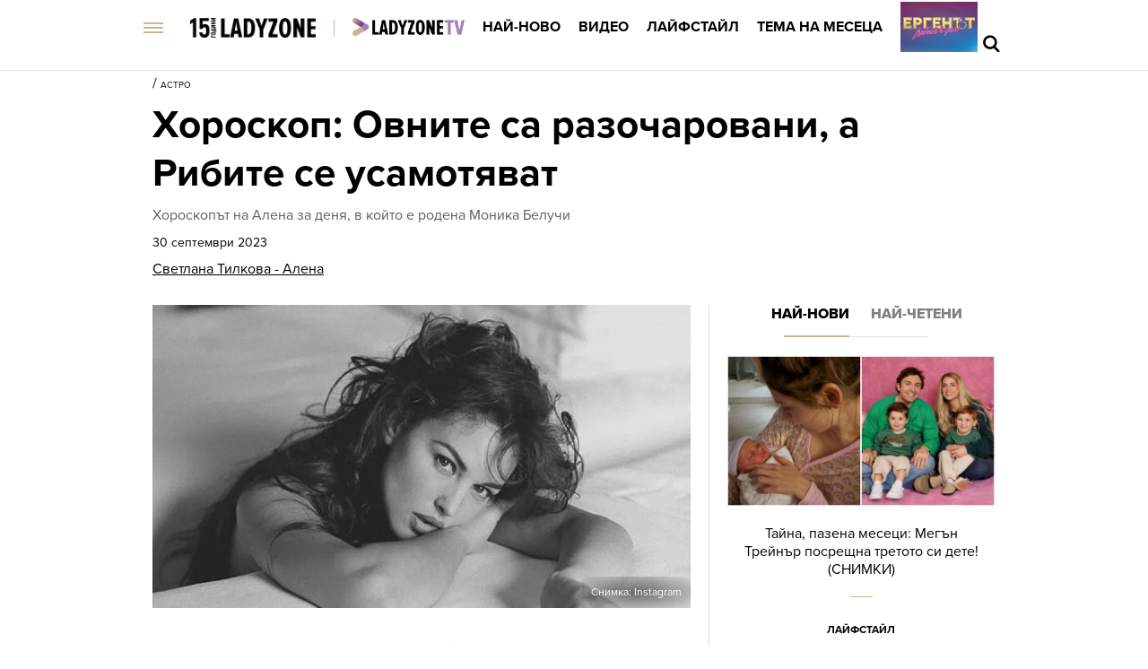

--- FILE ---
content_type: text/html; charset=UTF-8
request_url: https://ladyzone.bg/astro/horoskop-ovnite-sa-razocharovani-a-ribite-se-usamotjavat.html
body_size: 30238
content:

<!DOCTYPE html>
<html lang="bg">
	<head>
		<title>Хороскоп: Овните са разочаровани, а Рибите се усамотяват  - Ladyzone.bg</title>

		<meta http-equiv="X-UA-Compatible" content="IE=edge" />
		<meta http-equiv="Content-Type" content="text/html; charset=utf-8" />
		<meta name="viewport" content="width=device-width, initial-scale=1, maximum-scale=1" />
		<meta name="description" content="Хороскопът на Алена за деня, в който е родена Моника Белучи " />
        <meta name="keywords" content="алена,хороскоп,зодии,зодия,интимен хороскоп" />
        
		<meta name="facebook-domain-verification" content="zauwdau1hlmucvvzfcw5f1t2lo357l" />
        <meta property="fb:admins" content="1005508021" />
		<meta property="fb:admins" content="572121122" />
		<meta property="fb:admins" content="682106501" />
		<meta property="fb:admins" content="100000061517994" />

		<link rel="dns-prefetch" href="https://cms.static.btv.bg/" />
		<link rel="dns-prefetch" href="https://img.cms.bweb.bg/" />
		<link rel="dns-prefetch" href="https://www.google-analytics.com">
		<link rel="dns-prefetch" href="https://www.googletagmanager.com">


		<link rel="canonical" href="https://ladyzone.bg/astro/horoskop-ovnite-sa-razocharovani-a-ribite-se-usamotjavat.html">				
				<link rel="alternate" type="application/rss+xml" href="https://ladyzone.bg/lbin/v3/rss.php?section_id=37030" />
				
		<script type="application/ld+json">
			{
			  "@context": "https://schema.org",
			  "@type": "Organization",
			  "url": "https://ladyzone.bg",
			  "logo": "https://ladyzone.bghttps://cms.static.btv.bg/microsites/ladyzone/img/ladyzone-logo.svg"
			}
		</script>

				
		<script type="application/ld+json">
			{
				"@context": "https://schema.org",
					"@type": "WebSite",
					"url" : "https:\/\/ladyzone.bg",
					"potentialAction": {
						"@type": "SearchAction",
						"target": "https:\/\/ladyzone.bg\/search\/?q={search_term_string}&o=date",
						"query-input": "required name=search_term_string"
					}
			}
		</script>
		<!-- Google Tag Manager -->
		<script>(function(w,d,s,l,i){w[l]=w[l]||[];w[l].push({'gtm.start':
		new Date().getTime(),event:'gtm.js'});var f=d.getElementsByTagName(s)[0],
		j=d.createElement(s),dl=l!='dataLayer'?'&l='+l:'';j.async=true;j.src=
		'https://www.googletagmanager.com/gtm.js?id='+i+dl;f.parentNode.insertBefore(j,f);
		})(window,document,'script','dataLayer','GTM-5GQTM3D4');</script>
		<!-- End Google Tag Manager -->
		
					<meta property="og:site_name" content="Ladyzone.bg" />
			<meta property="og:type" content="article" />
			<meta property="og:title" content="Хороскоп: Овните са разочаровани, а Рибите се усамотяват " />
			<meta property="og:image" content="https://cdn.btv.bg/media/images/1200x630/Sep2019/2111983693.jpg" />
			<meta property="og:url" content="https://ladyzone.bg/astro/horoskop-ovnite-sa-razocharovani-a-ribite-se-usamotjavat.html" />
			<meta property="og:description" content="Хороскопът на Алена за деня, в който е родена Моника Белучи " />
			<link rel="image_src" href="https://cdn.btv.bg/media/images/1200x630/Sep2019/2111983693.jpg" />
				
		<link rel="SHORTCUT ICON" type="image/x-icon" href="https://cms.static.btv.bg/microsites/ladyzone/img/favicon.ico"/>
		<link rel="preload" as="style" href="https://cms.static.btv.bg/microsites/ladyzone/css/main.css?v=2025.09.15.02" />

		<link rel="preload" as="font" href='https://use.typekit.net/af/d82519/00000000000000003b9b306a/27/l?primer=3a6076633bc77831ac9fb811601de898b4ca8cd1e0aff02d16b23a013090f4db&fvd=n8&v=3'>
		<link rel="preload" as="font" href='https://use.typekit.net/af/b683e3/00000000000000003b9b306c/27/l?primer=3a6076633bc77831ac9fb811601de898b4ca8cd1e0aff02d16b23a013090f4db&fvd=n9&v=3'>
		<link rel="preload" as="font" href='https://use.typekit.net/af/949f99/00000000000000003b9b3068/27/l?primer=3a6076633bc77831ac9fb811601de898b4ca8cd1e0aff02d16b23a013090f4db&fvd=n7&v=3'>
		<link rel="preload" as="font" href='https://use.typekit.net/af/705e94/00000000000000003b9b3062/27/l?primer=3a6076633bc77831ac9fb811601de898b4ca8cd1e0aff02d16b23a013090f4db&fvd=n4&v=3'>
	 
		<link rel="stylesheet" type="text/css" href="https://cms.static.btv.bg/microsites/ladyzone/css/main.css?v=2025.09.15.02" />
		
					<link rel="stylesheet" type="text/css" href="https://cms.static.btv.bg/microsites/ladyzone/css/article.css?v=2025.09.15.02" />
			<meta name="robots" content="index, follow, max-image-preview:large, max-snippet:-1, max-video-preview:-1" />
				
				
		<link rel="stylesheet" type="text/css" href="https://cms.static.btv.bg/microsites/btvnovinite/css/swiper-bundle.min.css" />
		 
		<script>
			var site_id = "370";
			var article_id = "2100857412";
			var section_id = "37030";
			var story_id = '';
			var gallery_id = '';
		</script>
		
		
		<!-- google analytics code -->
		<script>
			(function(i,s,o,g,r,a,m){i['GoogleAnalyticsObject']=r;i[r]=i[r]||function(){
			(i[r].q=i[r].q||[]).push(arguments)},i[r].l=1*new Date();a=s.createElement(o),
			m=s.getElementsByTagName(o)[0];a.async=1;a.src=g;m.parentNode.insertBefore(a,m)
			})(window,document,'script','//www.google-analytics.com/analytics.js','ga');
			ga('create', 'UA-19303926-1', 'auto');
			ga('require', 'linker');
			ga('linker:autoLink', ['ladyzone.bg']);
			ga('require', 'displayfeatures');
			ga('send', 'pageview');
		</script>
		

		<script>
			var dfp_site = 'ladyzone.bg';
			var dfp_website = 'ladyzone';
			var dfp_mobile = false;
			var dfp_tags = ["\u0430\u043b\u0435\u043d\u0430","\u0445\u043e\u0440\u043e\u0441\u043a\u043e\u043f","\u0437\u043e\u0434\u0438\u0438","\u0437\u043e\u0434\u0438\u044f","\u0438\u043d\u0442\u0438\u043c\u0435\u043d \u0445\u043e\u0440\u043e\u0441\u043a\u043e\u043f"];
			var dfp_status = {"medium_rectangle_300x250_first":true,"medium_rectangle_300x250_second":true,"megaboard":true,"megaboard_second":false,"megaboard_third":false,"wallpaper":true,"ibug":false,"carousel":true,"in_article_300x250_first":true,"in_article_300x250_second":true,"in_listing_native":false,"adform_exclusive_mobile_300x250_first":false,"adform_exclusive_mobile_300x250_second":false,"adform_exclusive_300x250_second":false,"video_border_top":false,"video_border_bottom":false,"video_overlay":false,"video_overlay_vertical":false,"top":true};
			var dfp_show_ads = 1;
			
			const regex=/Mobi|Android|webOS|iPhone|iPad|iPod|BlackBerry|IEMobile|Opera Mini/i;var mobile=regex.test(navigator.userAgent);if(mobile||window.innerWidth<640){var device_type='mobile'}else{var device_type='desktop'}
			
			var gtm_vod = false;

	var article_gtm_data = {
		articleTitle: 'Хороскоп: Овните са разочаровани, а Рибите се усамотяват ',
		articleTitleEn: 'Horoscope: Aries is disappointed and Pisces is lonely',		pageCategory: 'news',
		articleId: '2100857412',
		pageType: 'article',
		articleType: 'article',
		articleAuthorId: '589',
		articleAuthor: '',
		articleDatePublished: '1696028400',
		articleTopics: 'алена,хороскоп,зодии,зодия,интимен хороскоп', 
		sectionId: '37030',
		sectionName: 'Астро',
		articleWordCount: '481',
		articleGallery: '0',
		deviceType: device_type,
		articleLoadMoreButton: true,
		loadMoreCounter: 1,		pagePlayerEnabled: '1',
	};	
	 		</script>
		
		<script data-ad-client="ca-pub-2230223935244955" async src="https://pagead2.googlesyndication.com/pagead/js/adsbygoogle.js"></script>
 	    <script async id="ebx" src="//applets.ebxcdn.com/ebx.js"></script>
				 <script src="https://publisher.caroda.io/videoPlayer/caroda.min.js?ctok=0239cd062264" crossorigin="anonymous" defer>
    		</script>
		
	</head>
	<body  itemscope="" itemtype="https://schema.org/WebPage">
 
	<!-- Google Tag Manager (noscript) -->
        <noscript><iframe src="https://www.googletagmanager.com/ns.html?id=GTM-5GQTM3D4" height="0" width="0" style="display:none;visibility:hidden"></iframe></noscript>
    <!-- End Google Tag Manager (noscript) -->
<div class="btv-mobileads-wrapper_wrap">
		<div class="btv-mobileads-wrapper_page">
				<div class="wrapper" id='content_router'>
												<div>
																<div>
																				<div>
												<div class="bweb-gpt bweb-gpt--top" style="width:1px;height:1px;"><div id="div-gpt-ad-top"></div></div>	


										</div>
																				<div>
												<link rel="stylesheet" type="text/css" href="https://cms.static.btv.bg/microsites/ladyzone/css/navigation.css?v=1.3" />
<header class="site-header clear">
	<nav class="main-nav">
		<div class="top-nav width-980">
			<span class="mobile-menu-icon js-toggle-menu">
				<span class="burger-icon"><span></span></span>
			</span>
			<a class="site-logo fl" href="/" title="Ladyzone.bg">
				<img alt="Ladyzone.bg" src="/static/bg/microsites/ladyzone/img/ladyzone-logo-15y.png" style="width: 140px;" /><span
					class="separator"></span></a>

			<ul class="site-nav fl">
				<li>
					<a href="/tv/"  title="Линк: Ladyzone.tv">
						<img src="/static/bg/microsites/ladyzone/img/ladyzoneTVlogo.png" class="section-img" alt="Ladyzone.tv" />
					</a>
				</li>
				<li>
					<a href="/novini/" title="Линк: Най-ново">Най-ново</a>
				</li>
				<li>
					<a href="/videa/" title="Линк: Видео">Видео</a>
				</li>
				<li>
					<a href="/laifstail/" title="Линк: Лайфстайл">Лайфстайл</a>
				</li>
				<li>
					<a href="/story/?story=473" title="Линк: Тема на месеца">Тема на месеца </a>
				</li>
				<li class="next-level">
					<a href="/ergenat/love-in-paradise/"><img alt="Ергенът: Любов в рая" src="https://web.static.btv.bg/ladyzone/button_86x56_new_3.jpg" /></a>
				</li>
			</ul>
			<div class="search-and-live fr">
				<div class="search-box">
					<span class="js-search-trigger"></span>
					<div class="search-slide">
						<div class="search-info">
							<div class="text">Въведете търсената дума и натиснете Enter</div>
							<span class="icon-close"></span>
						</div>
						<form action="/search/">
							<input name="q" type="text" placeholder="Търси..." autocomplete="off" />
							<input name="o" type="hidden" value="date" />
							<div class="field-submit"><input type="submit" value="Търси" /></div>
							<span class="icon-search"></span>
						</form>
						<div class="autocomplete-list"></div>
					</div>
				</div>
			</div>
		</div>
		<div class="mobile-nav-wrapper width-980 clear">
			<div class="search-box hide">
				<span class="js-search-trigger"></span>
				<div class="search-slide">
					<div class="search-info">
						<div class="text">Въведете търсената дума и натиснете Enter</div>
						<span class="icon-close"></span>
					</div>
					<form action="/search">
						<input name="q" type="text" placeholder="Търси..." />
						<input name="o" type="hidden" value="date" />
						<div class="field-submit"><input type="submit" value="Търси" /><span class="icon-search"></span></div>
					</form>
				</div>
			</div>
			<ul class="site-nav main-mobile fl">
				<li>
					<a href="/tv/" title="Линк: Ladyzone.tv">
						<img src="/static/bg/microsites/ladyzone/img/ladyzoneTVlogo.png" class="section-img" alt="Ladyzone.tv" />
					</a>
				</li>
				<li>
					<a href="/novini/" title="Линк: Най-ново">Най-ново</a>
				</li>
				<li>
					<a href="/videa/" title="Линк: Видео">Видео</a>
				</li>
				<li>
					<a href="/laifstail/" title="Линк: Лайфстайл">Лайфстайл</a>
				</li>
				<li>
					<a href="/story/?story=473" title="Линк: Тема на месеца">Тема на месеца</a>
				</li>

				<!-- <li>
						<a href="/malki-razgovori/">Малки разговори</a>
					</li> -->
			</ul>
							<ul class="site-nav fl">
					<li>
						<a href="https://svetatnazdraveto.bg/" target="_blank">
							<img width="230" height="28" class="filter-black" src="https://cms.static.btv.bg/microsites/btvnovinite/images/logos/SvetatNaZdraveto.svg" alt="Светът на здравето" />
						</a>
					</li>
					 
						<li class="has-sub-menu">
														<a href="/ergenat/love-in-paradise/" title="/ergenat/love-in-paradise/">Ергенът: Любов в рая</a>
														<div class="sub-menu">
								<div class="section-name">Ергенът: Любов в рая</div>
								<div class="article"><a href="/ergenat/love-in-paradise/viktorija-asenova-ot-ergenat-ljubov-v-raja-sreshta-ljubovta-v-turcija-video.html" title="Линк: Виктория Асенова от „Ергенът: Любов в рая“ среща любовта в Турция (ВИДЕО)" ><span class="image"><img class="lazy" alt="Виктория Асенова от „Ергенът: Любов в рая“ среща любовта в Турция (ВИДЕО)"
												data-src="https://cdn.btv.bg/media/images/300x300/Jan2026/2113733896.jpg" /></span><span class="title">Виктория Асенова от „Ергенът: Любов в рая“ среща любовта в Турция (ВИДЕО)</span></a>
								</div>
								<div class="article"><a href="/ergenat/love-in-paradise/petar-danov-ot-ergenat-ljubov-v-raja-pokaza-novata-si-prijatelka-snimki.html" title="Линк: Петър Данов от „Ергенът: Любов в рая“ показа новата си приятелка (СНИМКИ)"><span class="image"><img class="lazy" alt="Петър Данов от „Ергенът: Любов в рая“ показа новата си приятелка (СНИМКИ)" 
												data-src="https://cdn.btv.bg/media/images/300x300/Jan2026/2113726580.jpg" /></span><span class="title">Петър Данов от „Ергенът: Любов в рая“ показа новата си приятелка (СНИМКИ)</span></a>
								</div>
								<div class="article"><a href="/ergenat/love-in-paradise/sled-priznanieto-za-kiara-krasimir-nameri-mir-v-kolednite-praznici-koleda.html" title="Линк: След шокиращото признанието за Киара, Красимир намери мир в коледните празници (СНИМКИ)"><span class="image"><img class="lazy" alt="След шокиращото признанието за Киара, Красимир намери мир в коледните празници (СНИМКИ)" 
												data-src="https://cdn.btv.bg/media/images/300x300/Oct2025/2113675307.jpg" /></span><span class="title">След шокиращото признанието за Киара, Красимир намери мир в коледните празници (СНИМКИ)</span></a>
								</div>
							</div>
						</li>
					 
						<li class="has-sub-menu">
														<a href="/ergenat/sezon-2025/" title="/ergenat/sezon-2025/">Ергенът</a>
														<div class="sub-menu">
								<div class="section-name">Ергенът</div>
								<div class="article"><a href="/ergenat/sezon-2025/ergenat-viktor-rusinov-pokaza-brat-si-i-shashna-vsichki-kolko-mnogo-si-prilichat-snimki.html" title="Линк: Ергенът Виктор Русинов показа брат си и шашна всички колко много си приличат (СНИМКИ)" ><span class="image"><img class="lazy" alt="Ергенът Виктор Русинов показа брат си и шашна всички колко много си приличат (СНИМКИ)"
												data-src="https://cdn.btv.bg/media/images/300x300/Sep2025/2113643207.jpg" /></span><span class="title">Ергенът Виктор Русинов показа брат си и шашна всички колко много си приличат (СНИМКИ)</span></a>
								</div>
								<div class="article"><a href="/ergenat/sezon-2025/adriana-ot-ergenat-4-razkri-koj-e-novijat-mazh-v-zhivota-j-snimki.html" title="Линк:  Адриана от „Ергенът“ разкри кой е новият мъж в живота й (СНИМКИ)"><span class="image"><img class="lazy" alt=" Адриана от „Ергенът“ разкри кой е новият мъж в живота й (СНИМКИ)" 
												data-src="https://cdn.btv.bg/media/images/300x300/Sep2025/2113638685.jpg" /></span><span class="title"> Адриана от „Ергенът“ разкри кой е новият мъж в живота й (СНИМКИ)</span></a>
								</div>
								<div class="article"><a href="/ergenat/love-in-paradise/ergenat-ljubov-v-raja-kakvo-shte-e-razlichno-tozi-sezon-snimki.html" title="Линк: Ергенът: Любов в рая - какво ще е различно този сезон? (СНИМКИ)"><span class="image"><img class="lazy" alt="Ергенът: Любов в рая - какво ще е различно този сезон? (СНИМКИ)" 
												data-src="https://cdn.btv.bg/media/images/300x300/Aug2025/2113632428.jpg" /></span><span class="title">Ергенът: Любов в рая - какво ще е различно този сезон? (СНИМКИ)</span></a>
								</div>
							</div>
						</li>
					 
						<li class="has-sub-menu">
														<a href="/krasota/" title="/krasota/">Красота</a>
														<div class="sub-menu">
								<div class="section-name">Красота</div>
								<div class="article"><a href="/krasota/10-topli-i-uspokojavashti-parfjuma-za-ujuten-zimen-aromat.html" title="Линк: 5 топли и успокояващи парфюма - за уютен зимен аромат (СНИМКИ)" ><span class="image"><img class="lazy" alt="5 топли и успокояващи парфюма - за уютен зимен аромат (СНИМКИ)"
												data-src="https://cdn.btv.bg/media/images/300x300/Jan2026/2113733739.jpg" /></span><span class="title">5 топли и успокояващи парфюма - за уютен зимен аромат (СНИМКИ)</span></a>
								</div>
								<div class="article"><a href="/krasota/how-to/zimna-maska-s-mandarini-perfektna-za-kosata-i-kozhata-pri-niskite-temepraturi.html" title="Линк: Зимна маска с мандарини – перфектна за косата и кожата при ниските температури"><span class="image"><img class="lazy" alt="Зимна маска с мандарини – перфектна за косата и кожата при ниските температури" 
												data-src="https://cdn.btv.bg/media/images/300x300/Jan2026/2113733645.jpg" /></span><span class="title">Зимна маска с мандарини – перфектна за косата и кожата при ниските температури</span></a>
								</div>
								<div class="article"><a href="/krasota/how-to/vsichki-izpolzvame-korektora-pogreshno-trikat-kojto-naistina-prikriva-tamnite-kragove-i-umorenija-vid.html" title="Линк: Всички използваме коректорa погрешно - трикът, който наистина прикрива тъмните кръгове"><span class="image"><img class="lazy" alt="Всички използваме коректорa погрешно - трикът, който наистина прикрива тъмните кръгове" 
												data-src="https://cdn.btv.bg/media/images/300x300/Jan2026/2113732594.jpg" /></span><span class="title">Всички използваме коректорa погрешно - трикът, който наистина прикрива тъмните кръгове</span></a>
								</div>
							</div>
						</li>
					 
						<li class="has-sub-menu">
														<a href="/astro/" title="/astro/">Астро</a>
														<div class="sub-menu">
								<div class="section-name">Астро</div>
								<div class="article"><a href="/astro/kak-da-izchislim-chisloto-na-zhivota-si-i-kakvo-razkriva-to-za-2026g.html" title="Линк: Как да изчислим числото на живота си и какво разкрива то за 2026г. " ><span class="image"><img class="lazy" alt="Как да изчислим числото на живота си и какво разкрива то за 2026г. "
												data-src="https://cdn.btv.bg/media/images/300x300/Jan2026/2113733709.jpg" /></span><span class="title">Как да изчислим числото на живота си и какво разкрива то за 2026г. </span></a>
								</div>
								<div class="article"><a href="/astro/sledvashtite-10-godini-shte-sa-naj-shtastlivi-za-tezi-2-zodiakalni-znaka-kljuchovata-data-e-20-maj.html" title="Линк: Следващите 10 години ще са най-щастливи за тези 2 зодиакални знака - ключовата дата е 20 май "><span class="image"><img class="lazy" alt="Следващите 10 години ще са най-щастливи за тези 2 зодиакални знака - ключовата дата е 20 май " 
												data-src="https://cdn.btv.bg/media/images/300x300/Jan2026/2113733694.jpg" /></span><span class="title">Следващите 10 години ще са най-щастливи за тези 2 зодиакални знака - ключовата дата е 20 май </span></a>
								</div>
								<div class="article"><a href="/astro/novini/silna-magnitna-burja-na-19-januari-eto-kakvo-da-ochakvame.html" title="Линк: Силна магнитна буря на 19 януари: Ето какво да очакваме"><span class="image"><img class="lazy" alt="Силна магнитна буря на 19 януари: Ето какво да очакваме" 
												data-src="https://cdn.btv.bg/media/images/300x300/Jan2026/2113732600.jpg" /></span><span class="title">Силна магнитна буря на 19 януари: Ето какво да очакваме</span></a>
								</div>
							</div>
						</li>
					 
						<li class="has-sub-menu">
														<a href="/zdrave/" title="/zdrave/">Здраве</a>
														<div class="sub-menu">
								<div class="section-name">Здраве</div>
								<div class="article"><a href="/zdrave/konsumacijata-na-meso-udalzhava-zhivota-eto-kakvo-kazvat-specialisti.html" title="Линк: Консумацията на месо удължава живота? Ето какво казват специалисти (ВИДЕО)" ><span class="image"><img class="lazy" alt="Консумацията на месо удължава живота? Ето какво казват специалисти (ВИДЕО)"
												data-src="https://cdn.btv.bg/media/images/300x300/Jan2026/2113733845.jpg" /></span><span class="title">Консумацията на месо удължава живота? Ето какво казват специалисти (ВИДЕО)</span></a>
								</div>
								<div class="article"><a href="/zdrave/kolko-gradusa-trjabva-da-e-v-spalnjata-za-zdravosloven-san-prez-zimata-snimki.html" title="Линк: Колко градуса трябва да бъде в спалнята за здравословен сън през зимата? (СНИМКИ)"><span class="image"><img class="lazy" alt="Колко градуса трябва да бъде в спалнята за здравословен сън през зимата? (СНИМКИ)" 
												data-src="https://cdn.btv.bg/media/images/300x300/Jan2026/2113733581.jpg" /></span><span class="title">Колко градуса трябва да бъде в спалнята за здравословен сън през зимата? (СНИМКИ)</span></a>
								</div>
								<div class="article"><a href="/zdrave/eto-kakvi-sa-iznenadvashtite-polzi-za-zdraveto-ot-stoeneto-na-edin-krak-video.html" title="Линк: Ето какви са изненадващите ползи за здравето от стоенето на един крак (ВИДЕО)"><span class="image"><img class="lazy" alt="Ето какви са изненадващите ползи за здравето от стоенето на един крак (ВИДЕО)" 
												data-src="https://cdn.btv.bg/media/images/300x300/Jan2026/2113733611.jpg" /></span><span class="title">Ето какви са изненадващите ползи за здравето от стоенето на един крак (ВИДЕО)</span></a>
								</div>
							</div>
						</li>
					 
						<li class="has-sub-menu">
														<a href="/moda/" title="/moda/">Мода</a>
														<div class="sub-menu">
								<div class="section-name">Мода</div>
								<div class="article"><a href="/moda/dress-code/lena-borislavova.html" title="Линк: Лена Бориславова каза край! Рокли, дълга коса и на кого от Холивуд прилича (СНИМКИ)" ><span class="image"><img class="lazy" alt="Лена Бориславова каза край! Рокли, дълга коса и на кого от Холивуд прилича (СНИМКИ)"
												data-src="https://cdn.btv.bg/media/images/300x300/Aug2022/2112820593.jpg" /></span><span class="title">Лена Бориславова каза край! Рокли, дълга коса и на кого от Холивуд прилича (СНИМКИ)</span></a>
								</div>
								<div class="article"><a href="/laifstail/lica/120-godini-kristian-dior-vav-vsjako-sarce-se-krie-mechta-vav-vsjaka-zhena-se-krie-princesa-snimki.html" title="Линк: Кристиан Диор ~ Във всяко сърце се крие мечта. Във всяка жена се крие принцеса (СНИМКИ)"><span class="image"><img class="lazy" alt="Кристиан Диор ~ Във всяко сърце се крие мечта. Във всяка жена се крие принцеса (СНИМКИ)" 
												data-src="https://cdn.btv.bg/media/images/300x300/Jan2025/2113484699.jpg" /></span><span class="title">Кристиан Диор ~ Във всяко сърце се крие мечта. Във всяка жена се крие принцеса (СНИМКИ)</span></a>
								</div>
								<div class="article"><a href="/laifstail/modnijat-svjat-skarbi-za-valentino-reakciite-donatela-versache-klaudija-shifar-karla-bruni-i-oshte-zvezdi.html" title="Линк: Модният свят скърби за Валентино: Реакциите на Донатела Версаче, Клаудия Шифър и още звезди"><span class="image"><img class="lazy" alt="Модният свят скърби за Валентино: Реакциите на Донатела Версаче, Клаудия Шифър и още звезди" 
												data-src="https://cdn.btv.bg/media/images/300x300/Jan2026/2113733214.jpg" /></span><span class="title">Модният свят скърби за Валентино: Реакциите на Донатела Версаче, Клаудия Шифър и още звезди</span></a>
								</div>
							</div>
						</li>
					 
						<li class="has-sub-menu">
														<a href="/intimno/" title="/intimno/">Интимно</a>
														<div class="sub-menu">
								<div class="section-name">Интимно</div>
								<div class="article"><a href="/intimno/seksualnija-vi-zhivot-e-susha-i-vie-ne-znaete-kakvo-da-napravite-eto-kak-da-varnete-strastta.html" title="Линк: Сексуалния ви живот е &quot;суша&quot; и вие не знаете какво да направите? Ето как да върнете страстта" ><span class="image"><img class="lazy" alt="Сексуалния ви живот е &quot;суша&quot; и вие не знаете какво да направите? Ето как да върнете страстта"
												data-src="https://cdn.btv.bg/media/images/300x300/Jan2026/2113734014.jpg" /></span><span class="title">Сексуалния ви живот е "суша" и вие не знаете какво да направите? Ето как да върнете страстта</span></a>
								</div>
								<div class="article"><a href="/intimno/zashto-ne-trjabva-da-kupuvate-podarak-za-sv-valentin-video.html" title="Линк: Защо не трябва да купувате подарък за Свети Валентин? (ВИДЕО)"><span class="image"><img class="lazy" alt="Защо не трябва да купувате подарък за Свети Валентин? (ВИДЕО)" 
												data-src="https://cdn.btv.bg/media/images/300x300/Jan2026/2113733157.jpg" /></span><span class="title">Защо не трябва да купувате подарък за Свети Валентин? (ВИДЕО)</span></a>
								</div>
								<div class="article"><a href="/laifstail/sramno-li-e-da-si-imash-gadzhe-v-dneshno-vreme.html" title="Линк: Срамно ли е да си имаш гадже в днешно време? "><span class="image"><img class="lazy" alt="Срамно ли е да си имаш гадже в днешно време? " 
												data-src="https://cdn.btv.bg/media/images/300x300/Jan2026/2113731474.jpg" /></span><span class="title">Срамно ли е да си имаш гадже в днешно време? </span></a>
								</div>
							</div>
						</li>
					 
						<li class="has-sub-menu">
														<a href="/za-doma/" title="/za-doma/">Дом и семейство</a>
														<div class="sub-menu">
								<div class="section-name">Дом и семейство</div>
								<div class="article"><a href="/za-doma/zashto-trjabva-da-perem-po-chesto-karpite-prez-zimata.html" title="Линк: Защо трябва да перем по-често кърпите през зимата" ><span class="image"><img class="lazy" alt="Защо трябва да перем по-често кърпите през зимата"
												data-src="https://cdn.btv.bg/media/images/300x300/Jan2026/2113734048.jpg" /></span><span class="title">Защо трябва да перем по-често кърпите през зимата</span></a>
								</div>
								<div class="article"><a href="/za-doma/semeistvo/imen-den-dnes-22-januari.html" title="Линк: 22 януари: Имен ден "><span class="image"><img class="lazy" alt="22 януари: Имен ден " 
												data-src="https://cdn.btv.bg/media/images/300x300/May2025/2113572748.jpg" /></span><span class="title">22 януари: Имен ден </span></a>
								</div>
								<div class="article"><a href="/laifstail/lica/nikola-pelc-i-bruklin-bekam-podrobnosti-za-naj-obsazhdanija-brak-snimki.html" title="Линк: Никола Пелц и Бруклин Бекъм: Защо той носи нейната фамилия и истината за любовта им (СНИМКИ)"><span class="image"><img class="lazy" alt="Никола Пелц и Бруклин Бекъм: Защо той носи нейната фамилия и истината за любовта им (СНИМКИ)" 
												data-src="https://cdn.btv.bg/media/images/300x300/Jan2026/2113733674.jpg" /></span><span class="title">Никола Пелц и Бруклин Бекъм: Защо той носи нейната фамилия и истината за любовта им (СНИМКИ)</span></a>
								</div>
							</div>
						</li>
					 
						<li class="has-sub-menu">
														<a href="/recepti/" title="/recepti/">Рецепти</a>
														<div class="sub-menu">
								<div class="section-name">Рецепти</div>
								<div class="article"><a href="/recepti/japonski-chijzkejk-prevze-tiktok-no-balgarite-go-narekoha-prosto-mljako-s-biskviti-video.html" title="Линк: &quot;Японски чийзкейк&quot; превзе TikTok, но българите го нарекоха просто &quot;мляко с бисквити&quot; (ВИДЕО)" ><span class="image"><img class="lazy" alt="&quot;Японски чийзкейк&quot; превзе TikTok, но българите го нарекоха просто &quot;мляко с бисквити&quot; (ВИДЕО)"
												data-src="https://cdn.btv.bg/media/images/300x300/Jan2026/2113733918.jpg" /></span><span class="title">"Японски чийзкейк" превзе TikTok, но българите го нарекоха просто "мляко с бисквити" (ВИДЕО)</span></a>
								</div>
								<div class="article"><a href="/recepti/idei/lesna-recepta-za-obarnat-sladkish-s-grejpfrut-v-sezona-na-citrusite-snimki.html" title="Линк: Лесна рецепта за обърнат сладкиш с грейпфрут: В сезона на цитрусите (СНИМКИ) "><span class="image"><img class="lazy" alt="Лесна рецепта за обърнат сладкиш с грейпфрут: В сезона на цитрусите (СНИМКИ) " 
												data-src="https://cdn.btv.bg/media/images/300x300/Jan2026/2113729004.jpg" /></span><span class="title">Лесна рецепта за обърнат сладкиш с грейпфрут: В сезона на цитрусите (СНИМКИ) </span></a>
								</div>
								<div class="article"><a href="/zdrave/dieti/superhrana-za-zhenite-zashto-sladkite-kartofi-sa-tajnoto-orazhie-za-perfektna-kozha-i-tjalo.html" title="Линк: Суперхрана за жените: Защо сладките картофи са тайното оръжие за перфектна кожа и тяло"><span class="image"><img class="lazy" alt="Суперхрана за жените: Защо сладките картофи са тайното оръжие за перфектна кожа и тяло" 
												data-src="https://cdn.btv.bg/media/images/300x300/Jan2026/2113728142.jpg" /></span><span class="title">Суперхрана за жените: Защо сладките картофи са тайното оръжие за перфектна кожа и тяло</span></a>
								</div>
							</div>
						</li>
					 
						<li class="has-sub-menu">
														<a href="/testove/" title="/testove/">Тестове</a>
														<div class="sub-menu">
								<div class="section-name">Тестове</div>
								<div class="article"><a href="/testove/test-otkrijte-pojasa-s-magarence-za-20-sekundi.html" title="Линк: ТЕСТ: Открийте пояса с магаренце за 20 секунди" ><span class="image"><img class="lazy" alt="ТЕСТ: Открийте пояса с магаренце за 20 секунди"
												data-src="https://cdn.btv.bg/media/images/300x300/Aug2020/2112243169.jpg" /></span><span class="title">ТЕСТ: Открийте пояса с магаренце за 20 секунди</span></a>
								</div>
								<div class="article"><a href="/testove/test-otkrijte-chajkata-v-risunkata-za-30-sekundi.html" title="Линк: ТЕСТ: Открийте чайката в рисунката за 30 секунди"><span class="image"><img class="lazy" alt="ТЕСТ: Открийте чайката в рисунката за 30 секунди" 
												data-src="https://cdn.btv.bg/media/images/300x300/Aug2020/2112230536.jpg" /></span><span class="title">ТЕСТ: Открийте чайката в рисунката за 30 секунди</span></a>
								</div>
								<div class="article"><a href="/testove/test-otkrijte-sladoleda-v-risunkata-za-12-sekundi.html" title="Линк: ТЕСТ: Открийте сладоледа в рисунката за 12 секунди"><span class="image"><img class="lazy" alt="ТЕСТ: Открийте сладоледа в рисунката за 12 секунди" 
												data-src="https://cdn.btv.bg/media/images/300x300/Jul2020/2112219820.jpg" /></span><span class="title">ТЕСТ: Открийте сладоледа в рисунката за 12 секунди</span></a>
								</div>
							</div>
						</li>
					 
						<li class="has-sub-menu">
														<a href="/ladyzone-inside/" title="/ladyzone-inside/">Блог</a>
														<div class="sub-menu">
								<div class="section-name">Блог</div>
								<div class="article"><a href="/moda/valentino-maestroto-na-stihijnoto-cherveno-kakva-e-istorijata-zad-emblematichnija-cvjat-galerija.html" title="Линк: Валентино - маестрото на стихийното червено: Историята зад емблематичния цвят (ГАЛЕРИЯ)" ><span class="image"><img class="lazy" alt="Валентино - маестрото на стихийното червено: Историята зад емблематичния цвят (ГАЛЕРИЯ)"
												data-src="https://cdn.btv.bg/media/images/300x300/Jan2026/2113732919.jpg" /></span><span class="title">Валентино - маестрото на стихийното червено: Историята зад емблематичния цвят (ГАЛЕРИЯ)</span></a>
								</div>
								<div class="article"><a href="/laifstail/sramno-li-e-da-si-imash-gadzhe-v-dneshno-vreme.html" title="Линк: Срамно ли е да си имаш гадже в днешно време? "><span class="image"><img class="lazy" alt="Срамно ли е да си имаш гадже в днешно време? " 
												data-src="https://cdn.btv.bg/media/images/300x300/Jan2026/2113731474.jpg" /></span><span class="title">Срамно ли е да си имаш гадже в днешно време? </span></a>
								</div>
								<div class="article"><a href="/laifstail/artbox/tumblr-se-zavrashta-kubinki-cvetna-kosa-i-arctic-monkeys-v-slushalkite.html" title="Линк: Tumblr се завръща! Кубинки, цветна коса и Arctic Monkeys в слушалките"><span class="image"><img class="lazy" alt="Tumblr се завръща! Кубинки, цветна коса и Arctic Monkeys в слушалките" 
												data-src="https://cdn.btv.bg/media/images/300x300/Dec2025/2113721408.jpg" /></span><span class="title">Tumblr се завръща! Кубинки, цветна коса и Arctic Monkeys в слушалките</span></a>
								</div>
							</div>
						</li>
					 
						<li class="has-sub-menu">
														<a href="/galerii/" title="/galerii/">Галерии</a>
														<div class="sub-menu">
								<div class="section-name">Галерии</div>
								<div class="article"><a href="/galerii/naj-pametnite-migove-ot-snimki-ot-shoubiznesa-na-2025-g-snimki.html" title="Линк: Най-паметните снимки от шоубизнеса на 2025 г. (ОБЗОР)" ><span class="image"><img class="lazy" alt="Най-паметните снимки от шоубизнеса на 2025 г. (ОБЗОР)"
												data-src="https://cdn.btv.bg/media/images/300x300/Dec2025/2113704970.jpg" /></span><span class="title">Най-паметните снимки от шоубизнеса на 2025 г. (ОБЗОР)</span></a>
								</div>
								<div class="article"><a href="/laifstail/lica/mazhete-v-zhivota-na-bridzhit-bardo-samoubijstvo-ot-ljubov-i-edin-milioner-s-rozi.html" title="Линк: Мъжете в живота на Брижит Бардо - самоубийство от любов и един милионер с рози"><span class="image"><img class="lazy" alt="Мъжете в живота на Брижит Бардо - самоубийство от любов и един милионер с рози" 
												data-src="https://cdn.btv.bg/media/images/300x300/Oct2025/2113669775.jpg" /></span><span class="title">Мъжете в живота на Брижит Бардо - самоубийство от любов и един милионер с рози</span></a>
								</div>
								<div class="article"><a href="/galerii/krasivata-esen-na-vitosha-mistika-snimki.html" title="Линк: Красивата есен на Витоша. Мистика! (СНИМКИ)"><span class="image"><img class="lazy" alt="Красивата есен на Витоша. Мистика! (СНИМКИ)" 
												data-src="https://cdn.btv.bg/media/images/300x300/Nov2019/2112021462.jpg" /></span><span class="title">Красивата есен на Витоша. Мистика! (СНИМКИ)</span></a>
								</div>
							</div>
						</li>
					 
						<li class="has-sub-menu">
														<a href="/sudurjanie-ot-partnyori/" title="/sudurjanie-ot-partnyori/">Съдържание от партньори</a>
														<div class="sub-menu">
								<div class="section-name">Съдържание от партньори</div>
								<div class="article"><a href="/sudurjanie-ot-partnyori/kak-da-namalim-razhodite-si-chrez-po-umno-pazaruvane.html" title="Линк: Как да намалим разходите си чрез по-умно пазаруване" ><span class="image"><img class="lazy" alt="Как да намалим разходите си чрез по-умно пазаруване"
												data-src="https://cdn.btv.bg/media/images/300x300/Aug2022/2112828213.jpg" /></span><span class="title">Как да намалим разходите си чрез по-умно пазаруване</span></a>
								</div>
								<div class="article"><a href="/sudurjanie-ot-partnyori/nova-motivacija-nova-oferta-i-mnogo-novi-audioknigi-prez-januari.html" title="Линк: Нова мотивация, нова оферта и много нови аудиокниги през януари"><span class="image"><img class="lazy" alt="Нова мотивация, нова оферта и много нови аудиокниги през януари" 
												data-src="https://cdn.btv.bg/media/images/300x300/Jan2026/2113732323.jpg" /></span><span class="title">Нова мотивация, нова оферта и много нови аудиокниги през януари</span></a>
								</div>
								<div class="article"><a href="/sudurjanie-ot-partnyori/v-nachaloto-na-godinata-si-obeshtavame-grizha-posle-idva-ezhednevieto-1.html" title="Линк: В началото на годината си обещаваме грижа. После идва ежедневието"><span class="image"><img class="lazy" alt="В началото на годината си обещаваме грижа. После идва ежедневието" 
												data-src="https://cdn.btv.bg/media/images/300x300/Aug2025/2113618966.jpg" /></span><span class="title">В началото на годината си обещаваме грижа. После идва ежедневието</span></a>
								</div>
							</div>
						</li>
									</ul>
						<div class="social-links fl">
				<a href="https://www.facebook.com/ladyzone.bg/" target="_blank" title="facebook"><i class="icon-facebook"></i></a>
				<a href="https://www.instagram.com/ladyzone.bg/" target="_blank"  title="instagram"><i class="icon-instagram"></i></a>
				<a href="/cdn-cgi/l/email-protection#1a767b7e636075747f5a786e6c34787d" target="_blank" style="margin: 0 30px 0 0;"><i class="icon-mail"></i></a>
				<a href="https://open.spotify.com/show/1HDlVj0hLZUowCFVH1oqn7" target="_blank"  title="spotify">
					<svg id='svg_spotify' fill="#000000" xmlns="http://www.w3.org/2000/svg" viewBox="0 0 32 32" width="40px"
						height="40px">
						<path
							d="M 16 4 C 9.371094 4 4 9.371094 4 16 C 4 22.628906 9.371094 28 16 28 C 22.628906 28 28 22.628906 28 16 C 28 9.371094 22.628906 4 16 4 Z M 16 6 C 21.554688 6 26 10.445313 26 16 C 26 21.554688 21.554688 26 16 26 C 10.445313 26 6 21.554688 6 16 C 6 10.445313 10.445313 6 16 6 Z M 14.40625 10.75 C 12.460938 10.75 10.765625 10.929688 9.15625 11.4375 C 8.730469 11.523438 8.375 11.84375 8.375 12.4375 C 8.375 13.03125 8.8125 13.554688 9.40625 13.46875 C 9.660156 13.46875 9.832031 13.375 10 13.375 C 11.355469 13.035156 12.882813 12.875 14.40625 12.875 C 17.367188 12.875 20.40625 13.535156 22.4375 14.71875 C 22.691406 14.804688 22.777344 14.90625 23.03125 14.90625 C 23.625 14.90625 24.039063 14.46875 24.125 13.875 C 24.125 13.367188 23.871094 13.042969 23.53125 12.875 C 20.992188 11.4375 17.621094 10.75 14.40625 10.75 Z M 14.125 14.46875 C 12.347656 14.46875 11.082031 14.722656 9.8125 15.0625 C 9.390625 15.230469 9.15625 15.492188 9.15625 16 C 9.15625 16.421875 9.492188 16.84375 10 16.84375 C 10.171875 16.84375 10.246094 16.835938 10.5 16.75 C 11.429688 16.496094 12.707031 16.34375 14.0625 16.34375 C 16.855469 16.34375 19.285156 17.023438 21.0625 18.125 C 21.230469 18.210938 21.402344 18.28125 21.65625 18.28125 C 22.164063 18.28125 22.5 17.851563 22.5 17.34375 C 22.5 17.003906 22.339844 16.667969 22 16.5 C 19.800781 15.144531 17.003906 14.46875 14.125 14.46875 Z M 14.40625 18.125 C 12.96875 18.125 11.605469 18.285156 10.25 18.625 C 9.910156 18.710938 9.65625 18.953125 9.65625 19.375 C 9.65625 19.714844 9.921875 20.0625 10.34375 20.0625 C 10.429688 20.0625 10.675781 19.96875 10.84375 19.96875 C 11.945313 19.714844 13.128906 19.5625 14.3125 19.5625 C 16.425781 19.5625 18.359375 20.070313 19.96875 21 C 20.140625 21.085938 20.332031 21.15625 20.5 21.15625 C 20.839844 21.15625 21.164063 20.902344 21.25 20.5625 C 21.25 20.136719 21.066406 19.980469 20.8125 19.8125 C 18.949219 18.710938 16.773438 18.125 14.40625 18.125 Z" />
					</svg>
				</a>
			</div>
		</div>
	</nav>
</header>



<style> 
	.next-level {
		width: 86px;
		display:inline-block;
	}
	.next-level img {
		margin-top: -18px;
		position: fixed;
		width: 86px;
	}
	.next-level-mobile {
		display: none;
		margin: 0 auto;
		width: 100%;
		max-width: 100%;
		text-align: center;
		padding: 12px;
	}
	.next-level-mobile img {
		display: inline-block;
		max-width:100%;
	}
	@media only screen and (max-width: 980px) {
		.next-level-mobile {
			display: block;
		}
	}
</style>
	<script data-cfasync="false" src="/cdn-cgi/scripts/5c5dd728/cloudflare-static/email-decode.min.js"></script><script>
		document.addEventListener("DOMContentLoaded", function() { 
			var last_scroll_position = 0;

				if (/iPhone|iPad|iPod/i.test(navigator.userAgent)) {
					document.documentElement.classList.add('device-ios');
				} else if (/android/i.test(navigator.userAgent)) {
					document.documentElement.classList.add('device-android');
				}


				//Mobile menu
				document.querySelector(".js-toggle-menu").addEventListener('click', function(event) {
					if (document.documentElement.classList.contains('nav-open')) {
						document.documentElement.classList.remove('nav-open');
					} else {
						document.documentElement.classList.add('nav-open');
					}
				});

				document.querySelector('.site-header .top-nav .search-box .js-search-trigger').addEventListener('click', function(event) {
					event.preventDefault();
					document.documentElement.classList.toggle('search-open'); 
					document.querySelector('.site-header .top-nav .search-box form input[type=text]').value = ''; 
					document.querySelector('.site-header .top-nav .search-box .autocomplete-list').innerHTML = ''; 
					const searchInput = document.querySelector('.site-header .top-nav .search-box form input[type=text]');
					if (document.documentElement.classList.contains('search-open')) {
						searchInput.focus();
						searchInput.select();
					} else {
						searchInput.blur();
					}
				});
 
				document.querySelector('.site-header .top-nav .search-box .icon-close').addEventListener('click', function(event) {
					event.preventDefault();
					document.querySelector('.site-header .top-nav .search-box .js-search-trigger').click();
				});


				var key_press_timer = null,
					search_length = 0;
				document.querySelector('.site-header .top-nav .search-box form input[type=text]').addEventListener('keypress', function(event) {
					if (event.keyCode === 13) {
						if (this.value.length) {
							return true;
						}
						event.preventDefault();
					}
				});

				// let search_length = 0;
				// let key_press_timer;

				document.querySelector('.site-header .top-nav .search-box form input[type=text]').addEventListener('keyup', function(event) {
					const text = this.value.trim();
					const wrapper = document.querySelector('.site-header .top-nav .search-box .autocomplete-list');

					if (text.length === search_length) return;

					search_length = text.length;
					clearInterval(key_press_timer);

					if (text.length > 2) {
						key_press_timer = setTimeout(function() {
							fetch('/lbin/v3/search.php?q=' + encodeURIComponent(text))
								.then(response => response.json())
								.then(data => {
									wrapper.innerHTML = '';
									const countDiv = document.createElement('div');
									countDiv.className = 'count';
									wrapper.appendChild(countDiv);
									const listWrapperDiv = document.createElement('div');
									listWrapperDiv.className = 'list-wrapper';
									listWrapperDiv.innerHTML = '<div class="list"></div>';
									wrapper.appendChild(listWrapperDiv);

									if (!data || data.count < 1) {
										countDiv.textContent = 'Няма намерени резултати';
									} else {
										countDiv.innerHTML = 'Намерени <span>' + data.count + ' статии</span>';

										let count = 0;

										data.items.forEach(function(v) {
											count++;
											const itemDiv = document.createElement('div');
											itemDiv.className = 'item';
											itemDiv.style.transitionDelay = (count / 10) + 's';
											itemDiv.innerHTML = `
												<a href="${v.url}"></a>
												<img src="${v.cover.src}" />
												<div class="title">${v.title}</div>
											`;
											listWrapperDiv.querySelector('.list').appendChild(itemDiv);
										});

										if (data.count > count) {
											const moreResultsDiv = document.createElement('div');
											moreResultsDiv.className = 'search-results-show';
											moreResultsDiv.innerHTML = `
												<a class="" href="/search/?q=${encodeURIComponent(text)}&o=date">още резултати</a>
												<div id="arrowAnim">
													<div class="arrowSliding"><div class="arrow"></div></div>
													<div class="arrowSliding delay1"><div class="arrow"></div></div>
													<div class="arrowSliding delay2"><div class="arrow"></div></div>
													<div class="arrowSliding delay3"><div class="arrow"></div></div>
												</div>
											`;
											listWrapperDiv.appendChild(moreResultsDiv);
										}

										listWrapperDiv.style.display = 'block';
										const items = listWrapperDiv.querySelectorAll('.item');
										items.forEach(item => {
											item.style.opacity = 1;
										});
									}
								})
								.catch(() => {
									wrapper.innerHTML = '';
									const countDiv = document.createElement('div');
									countDiv.className = 'count';
									countDiv.textContent = 'Няма намерени резултати';
									wrapper.appendChild(countDiv);
								});
						}, 500);
					}
				});
 
		});
	</script>

										</div>
																				<div>
												
<!-- carousel --> 
<div class="bweb-gpt bweb-gpt--carousel" style="width:1px;height:1px;"><div id="div-gpt-ad-carousel"></div></div>


										</div>
																				<div>
												
<!-- wallpaper -->
<div class="bweb-gpt bweb-gpt--wallpaper" style="width:1px;height:1px;"><div id="div-gpt-ad-wallpaper"></div></div> 


										</div>
																				<div>
												
<!-- ibug -->  
<div class="bweb-gpt bweb-gpt--ibug" style="width:1px;height:1px;"><div id="div-gpt-ad-ibug"></div></div>


										</div>
																				<div>
												
<!-- megaboard -->  
<div class="bweb-gpt bweb-gpt--megaboard"><div id="div-gpt-ad-megaboard"></div></div>
 

										</div>
																		</div>
														</div>
												<div class="article width-980 clear">
																<div class="clear">
																				<div>
												 <script type="application/ld+json">
{
	"@context": "http://schema.org",
	"@type": "NewsArticle",
	"mainEntityOfPage": "https://ladyzone.bg/astro/horoskop-ovnite-sa-razocharovani-a-ribite-se-usamotjavat.html",
	"headline": "Хороскоп: Овните са разочаровани, а Рибите се усамотяват ",
		"publisher": {
		"@context": "http://schema.org",
		"@type": "NewsMediaOrganization",
		"name": "bTV Media Group",
		"logo": {
			"@type": "ImageObject",
			"name": "bTV Logo",
			"url": "https://web.static.btv.bg/bmg.png"
		},
		"address": {
			"@type": "PostalAddress",
			"addressLocality": "Sofia",
			"postalCode": "1463",
			"streetAddress": "Ndk, Bulgaria Blvd, 1463 Sofia"
		  },
		"email": "news@btv.bg",
		"telephone": "+35929176830"
	},
	"author": {
		"@context": "http://schema.org",
				"@type": "Person",
							"name": "Светлана Тилкова - Алена",
									"url": "https://ladyzone.bg/author/svetlana-tilkova-alena"
						},
	"image":{
		"@type": "ImageObject",
		"url": "https://cdn.btv.bg/media/images/1200x/Sep2019/2111983693.jpg"
	},
	"datePublished": "2023-09-30T02:00:00+03:00",
	"dateModified": "2023-09-25T11:32:31+03:00",
	"description": "Хороскопът на Алена за деня, в който е родена Моника Белучи ",
	"articleBody": "Хороскопът на Алена за деня, в който е родена Моника Белучи.ОВЕНЛюбовни срещи извън семейството ще ви донесат само разочарования в личния живот. Не е желателно да пътувате. Не се доверявайте на късмета си, ако сте решили да изневерите. Ще ви разкрият веднага и ще се лишите от мечтаните сексуални мигове.ТЕЛЕЦНе сте склонни да раздавате обичта си, но искате да я получите, защото се чувствате самотни. Семейните могат да изживеят сексуални мигове, а несемейните да ги оставят за друг ден, ако са със случайни партньори.БЛИЗНАЦИНе се впускайте в любовни авантюри, ако сте съжалили някого в неговата самота, без значение дали сте семейни или необвързани. Няма да бъдете щастливи. Случайните сексуални отношения са гаранция за бъдещи проблеми и дълъг период на самота.РАКАко сте ядосани, не допускайте агресия към семейството си и особено към интимната си половинка. Отдалечаването й ще ви притесни. Сексът няма да е желан от любимите ви хора. Не търсете сексуални партньори извън дома си.ЛЪВСамотните си търсят партньор, но нека бъдат внимателни. Не е изключено да срещнете мечтаната голяма любов. По време на сексуалните удоволствия избягвайте разговорите и заядливите въпроси, защото ще отблъснете интимната си половинка.ДЕВАБъдете мили с любимите си хора и не проявявайте ревността си ез причина, а и за вас не е типично да ревнувате, защото усещате какво се случва в незримия за околните свят. Не бързайте да стигате до леглото с новото си завоевание. Сексът може да се окаже обвързващ ви за цял живот, а вие не сте готови за това.ВЕЗНИДнес от сутринта сте неприятно изненадани, защото сте натоварени с разрешаване на лични и семейни проблеми, които не работят в полза на интимните ви отношения. Забравете за намерението си да се отдадете на сексуални изживявания.СКОРПИОНБъдете внимателни с хората, които обичате. Не ги наранявайте без причина. Несемейните жени ще срещнат мечтаната половинка. Сексуалните мигове ще ви доставят взаимна наслада, ако не ги пропуснете, защото сте изнервени.СТРЕЛЕЦАко се влюбите в неподходящ партньор, трудно ще прекратите започналата днес връзка. Ако сте семейни дами, сексуалните ви отношения са подложени на изпитание, заради съмнението, че сте изневерили.https://ladyzone.bg/laifstail/na-64-godini-monika-beluchi-ima-novo-gadzhe.htmlКОЗИРОГРазправията с партньора ви, избухнала неочаквано и без причина може да прерасне в скандал, ако не сте достатъчно тактични и търпеливи и проявите женския си инат. Сексуалните ви отношения въпреки това са хармонични.ВОДОЛЕЙПрез деня се ядосвате с вашите задължения, а след работа сте готови да пренесете лошото настроение от работното място и у дома и ще се изпокарате с близките си. Сексът ще ви зареди с положителни емоции и невероятни изживявания.РИБИИскате да се усамотите. Въпреки това не пропускайте да покажете на семейството чувствата си. Не лишавайте от внимание любимите си хора. Сексуалните мигове ще оставят незабравими спомени у вас, ако сте нежни и не се откажете от тях.https://ladyzone.bg/moda/dashterjata-na-monika-beluchi-i-vensan-kasel-s-neverojatna-fotosesija.html"
}
</script> 					<script type="application/ld+json">
		{
			"@context": "https://schema.org",
			"@type": "BreadcrumbList",
			"itemListElement": [
									{
				"@type": "ListItem",
				"position": 1,
				"name": "Астро",
				"item": "https://ladyzone.bg/astro/"
			},
						{
				"@type": "ListItem",
				"position":2,
				"name": "Хороскоп: Овните са разочаровани, а Рибите се усамотяват "
			}]
		}
</script>
<div class="article-top clear">
    <div class="article-breadcrump">
                <div class="section">
                            /                <a href="/astro/">Астро</a>
			        </div>
            </div>
	<h1 class="article-title">Хороскоп: Овните са разочаровани, а Рибите се усамотяват </h1>
    <div class="article-summary">Хороскопът на Алена за деня, в който е родена Моника Белучи </div>
    <div class="article-details">
        <div class="date-wrapper">
			<span class="published">30 Септември 2023</span>
		</div>
		                            				<div class="name"><a href="/author/svetlana-tilkova-alena">Светлана Тилкова - Алена</a></div>
						</div>
</div>
										</div>
																		</div>
																<div class="clear content">
																				<div>
												 



<!-- Lottie CDN -->
<script src="https://unpkg.com/@lottiefiles/lottie-player@0.4.0/dist/lottie-player.js"></script>

<div>
    <div class="article-media-wrapper">
                    <div class="image">
                                    <img src="https://cdn.btv.bg/media/images/940x530/Sep2019/2111983693.webp" />
                                <div class="flag-wrapper article">
                    <i class="icon"></i>
                </div>
            </div>
            <div class="image-info">
                                                    <div class="source">
                        Снимка:
                                                    Instagram
                                            </div>
                            </div>
                    </div>
        <div class="article-body"><div class="page-break " id="part0"><p><strong>Хороскопът на Алена за деня, в който е родена Моника Белучи.</strong></p><style>@media (min-width: 981px){.banner-with-fancy-bg-300x600{display:none;}}</style><div class="banner-with-fancy-bg-300x600" style="height:610px;width:310px;background-repeat: no-repeat; margin: 10px auto;background-size:310px 610px; background-image:url(https://cms.static.btv.bg/microsites/ladyzone/img/Ladyzone_300x600.jpg)"> <div class="bweb-gpt bweb-gpt--medium_rectangle_300x250 bweb-gpt--medium_rectangle_300x250--first"><div id="div-gpt-ad-medium_rectangle_300x250_first"></div></div></div></p><p><strong>ОВЕН</strong></p><p>Любовни срещи извън семейството ще ви донесат само разочарования в личния живот. Не е желателно да пътувате. Не се доверявайте на късмета си, ако сте решили да изневерите. Ще ви разкрият веднага и ще се лишите от мечтаните сексуални мигове.</p><p><strong>ТЕЛЕЦ</strong></p><p>Не сте склонни да раздавате обичта си, но искате да я получите, защото се чувствате самотни. Семейните могат да изживеят сексуални мигове, а несемейните да ги оставят за друг ден, ако са със случайни партньори.</p><p><strong>БЛИЗНАЦИ</strong></p><p>Не се впускайте в любовни авантюри, ако сте съжалили някого в неговата самота, без значение дали сте семейни или необвързани. Няма да бъдете щастливи. Случайните сексуални отношения са гаранция за бъдещи проблеми и дълъг период на самота.</p></p><div id="top_ad_container">
  <div class="bweb-gpt bweb-gpt--video_border_top">
    <div id="div-gpt-ad-video_border_top"></div>
  </div>
</div>
<div id="embeded_video_wrapper_2113108329">
  <div id="player_config_2113108329">
    <img src="" alt="" />
  </div>
</div>
<div id="bottom_ad_container">
  <div class="bweb-gpt bweb-gpt--video_border_bottom">
    <div id="div-gpt-ad-video_border_bottom"></div>
  </div>
</div>
 
<script type="text/javascript">
  document.addEventListener('VJSLoaded', function(event) {
        var videoMediaID = '2113108329';
        var videoUrl =  '/lbin/v3/btvplus/player_config.php?media_id=2113108329&container=embeded_video_player_autoplay_2113108329&template=player_v2&article_id=2100857412&section_id=37030';
 
        
        fetch(videoUrl)
					.then((response) => {
						return response.json();
					})
					.then((data) => {
           
						if (data.status == 'ok') {
							var playerConfig = document.getElementById("player_config_"+videoMediaID);
             
							if (playerConfig) {
								setTimeout(() => {
									// playerConfig.innerHTML = data.config;
									var parser = new DOMParser();
									var doc = parser.parseFromString(data.config, 'text/html');
									playerConfig.innerHTML = "";
									while (doc.body.firstChild) {
										playerConfig.appendChild(doc.body.firstChild);
									}
									var scripts = playerConfig.querySelectorAll('script');
									scripts.forEach(script => {
										var newScript = document.createElement('script');
										Array.from(script.attributes).forEach(attr => {
											newScript.setAttribute(attr.name, attr.value);
										});
										newScript.textContent = script.textContent;
										playerConfig.appendChild(newScript);
									}); 
								}, 50);
							}
						} else {
							var videoWrapper = document.getElementById("leading_video_wrapper");
							if (videoWrapper) {
								videoWrapper.innerHTML = data.message;
							}
						}
					})
					.catch((error) => {console.log(error)})
      
      
  });
</script><p><p><strong>РАК</strong></p><p>Ако сте ядосани, не допускайте агресия към семейството си и особено към интимната си половинка. Отдалечаването й ще ви притесни. Сексът няма да е желан от любимите ви хора. Не търсете сексуални партньори извън дома си.</p><p><strong>ЛЪВ</strong></p><p>Самотните си търсят партньор, но нека бъдат внимателни. Не е изключено да срещнете мечтаната голяма любов. По време на сексуалните удоволствия избягвайте разговорите и заядливите въпроси, защото ще отблъснете интимната си половинка.</p><p><strong>ДЕВА</strong></p><p>Бъдете мили с любимите си хора и не проявявайте ревността си ез причина, а и за вас не е типично да ревнувате, защото усещате какво се случва в незримия за околните свят. Не бързайте да стигате до леглото с новото си завоевание. Сексът може да се окаже обвързващ ви за цял живот, а вие не сте готови за това.</p></div><div class="page-break page-break-next" id="part1"><p><strong>ВЕЗНИ</strong></p><p>Днес от сутринта сте неприятно изненадани, защото сте натоварени с разрешаване на лични и семейни проблеми, които не работят в полза на интимните ви отношения. Забравете за намерението си да се отдадете на сексуални изживявания.</p><p><strong>СКОРПИОН</strong></p><p>Бъдете внимателни с хората, които обичате. Не ги наранявайте без причина. Несемейните жени ще срещнат мечтаната половинка. Сексуалните мигове ще ви доставят взаимна наслада, ако не ги пропуснете, защото сте изнервени.</p><p><strong>СТРЕЛЕЦ</strong></p><p>Ако се влюбите в неподходящ партньор, трудно ще прекратите започналата днес връзка. Ако сте семейни дами, сексуалните ви отношения са подложени на изпитание, заради съмнението, че сте изневерили.</p><div class="embedded link">
	<a href="https://ladyzone.bg/laifstail/na-64-godini-monika-beluchi-ima-novo-gadzhe.html" data-interaction="related_article"><img src="https://cdn.btv.bg/media/images/160x90/Feb2023/2112970724.jpg" alt="На 58 години Моника Белучи има ново гадже " /></a>
	<div>
		<div class="title">
			<a href="https://ladyzone.bg/laifstail/na-64-godini-monika-beluchi-ima-novo-gadzhe.html" data-interaction="related_article">На 58 години Моника Белучи има ново гадже </a>
		</div>
		<div class="summary">
			<a href="https://ladyzone.bg/laifstail/na-64-godini-monika-beluchi-ima-novo-gadzhe.html" data-interaction="related_article">Актрисата и режисьорa Тим Бъртън са забелязани заедно на романтична разходка в Мадрид</a>
		</div>
	</div>
</div>
<p><strong>КОЗИРОГ</strong></p><p>Разправията с партньора ви, избухнала неочаквано и без причина може да прерасне в скандал, ако не сте достатъчно тактични и търпеливи и проявите женския си инат. Сексуалните ви отношения въпреки това са хармонични.</p><p><strong>ВОДОЛЕЙ</strong></p><p>През деня се ядосвате с вашите задължения, а след работа сте готови да пренесете лошото настроение от работното място и у дома и ще се изпокарате с близките си. Сексът ще ви зареди с положителни емоции и невероятни изживявания.</p><p><strong>РИБИ</strong></p><p>Искате да се усамотите. Въпреки това не пропускайте да покажете на семейството чувствата си. Не лишавайте от внимание любимите си хора. Сексуалните мигове ще оставят незабравими спомени у вас, ако сте нежни и не се откажете от тях.</p><div class="embedded link">
	<a href="https://ladyzone.bg/moda/dashterjata-na-monika-beluchi-i-vensan-kasel-s-neverojatna-fotosesija.html" data-interaction="related_article"><img src="https://cdn.btv.bg/media/images/160x90/May2023/2113028932.jpg" alt="Дъщерята на Моника Белучи и Венсан Касел с невероятна фотосесия" /></a>
	<div>
		<div class="title">
			<a href="https://ladyzone.bg/moda/dashterjata-na-monika-beluchi-i-vensan-kasel-s-neverojatna-fotosesija.html" data-interaction="related_article">Дъщерята на Моника Белучи и Венсан Касел с невероятна фотосесия</a>
		</div>
		<div class="summary">
			<a href="https://ladyzone.bg/moda/dashterjata-na-monika-beluchi-i-vensan-kasel-s-neverojatna-fotosesija.html" data-interaction="related_article">Дева Касел е на 18 години и скоро ще започне кариерата си в киното</a>
		</div>
	</div>
</div>
</div><div class="page_break_continue" id="page_break_continue">
	<div class="overlay">
		<a class="continue-reading" onclick="Pagination.next();return false;">
			<span class="continue">Продължи да четеш</span>
			<span class="arrow">&nbsp;</span>
		</a>
	</div>
</div>

<script>
	var pagesCount = 2;
</script>



	<style>
		.page-break {
			margin-top: 24px;
		}

		.page_break_continue {
			margin-top: -200px;
		}

		.page-break-hide {
			display: none;
		}

		.page-break-next {
			height: 200px;
			display: block;
			overflow: hidden;
			background: rgb(255, 255, 255);
			background: linear-gradient(180deg, rgba(255, 255, 255, 0.5) 0%, rgba(255, 255, 255, 0.8) 25%, rgba(255, 255, 255, 1) 85%);
		}

		.bin-article {
			text-align: center;
		}

		.bin-article iframe {
			margin: 12px auto;
		}
	</style>
	<script>
		var Pagination = Pagination || {};
		Pagination.currentPage = 1;
		Pagination.init = function() {}
		Pagination.next = function() {
			if (Pagination.currentPage + 1 >= pagesCount) {
				document.getElementById("page_break_continue").remove();
			}
			
			Pagination.currentPage = Pagination.currentPage + 1;
			var all = document.querySelectorAll(".page-break");
			var foundNext = false;
		
				
			var article_pagination_gtm_data = {
				 event: 'article_load_more',
				pageType: article_gtm_data.pageType,
				pageCategory: 'news',
				articleId: article_gtm_data.articleId,
				articleTitle: article_gtm_data.articleTitle,
				articleTitleEn: article_gtm_data.articleTitleEn,
				articleAuthorId: article_gtm_data.articleAuthorId,
				articleDatePublished: article_gtm_data.articleDatePublished,
				articleWordCount: article_gtm_data.articleWordCount,
				loadMoreSectionsCounter: Pagination.currentPage + 1,
				loadMoreSectionsTotal: pagesCount,
				deviceType: device_type,
			}
			
			dataLayer.push(article_pagination_gtm_data);

			for (var i = 0; i < all.length; i++) {
				if (all[i].classList.contains('page-break-next')) { 
					if (dfp_show_ads) {
						if (typeof window.bWebAds.callBanner == "function" && all[i].children[0]) {
							all[i].children[0].insertAdjacentHTML('afterend','<div class="bin-article" id="bnr-in-' + i + '"></div>');
							setTimeout(function(sel) {
								window.bWebAds.callBanner("_medium_rectangle_300x250_second", sel, [[300, 250]], false);
							}, 200, "bnr-in-" + i);
						}
					}
					all[i].classList.remove("page-break-next");
					foundNext = true;
					continue;
				}
				if (foundNext) {
					foundNext = false;
					all[i].classList.remove("page-break-hide");
					all[i].classList.add("page-break-next");
				}
			}
		}

		window.addEventListener('DOMContentLoaded', function() {
			Pagination.init();
		});
	</script>

<span class="emb-links-slider"></span>
            </div>

    <div>
        <div class="bweb-gpt bweb-gpt--adform_exclusive_mobile_300x250 bweb-gpt--adform_exclusive_mobile_300x250_first">
            <div id="div-gpt-ad-adform_exclusive_mobile_300x250_first"></div>
        </div>
    </div>

    <div class="follow" style="border-top:1px solid rgba(0,0,0,0.12);padding-top:30px;height: 95px;">
        <h4
            style="display:inline-block;font-weight: bold;font-size: 18px;line-height: 22px;position: relative;top:-72px;">
            Последвай ни в </h4>
        <a href="https://www.instagram.com/ladyzone.bg/" target="_blank"
            style="color: #000000;text-decoration: none;position: relative;top: -71.8px;" title="Ladyzone.bg - Instagram">
            <lottie-player hover speed="0.6" mode="normal" src="/static/bg/microsites/ladyzone/js/lottie/instagram.json"
                style=" display:inline-block; height: 38px; width: 38px; position: relative; cursor: pointer; z-index:
                100; vertical-align: middle;">
            </lottie-player>
        </a>

        <a href="https://www.facebook.com/ladyzone.bg/" target="_blank"
            style="color: #000000;text-decoration: none;position: relative;top: -27px;margin-left: -30px;"  title="Ladyzone.bg - Facebook">
            <lottie-player hover speed="0.6" mode="normal" src="/static/bg/microsites/ladyzone/js/lottie/facebook.json"
                style="display:inline-block;
                height: fit-content;
                width: 90px;
                position: relative;
                cursor: pointer;">
                </lottie-player>
            </a>
        </div>

                    <div class="keywords-wrapper clear">
                <div class="label">Ключови думи:</div>
                <ul>
                                                <li><a href="/tag/?tag=алена&o=date">алена</a></li>
                                            <li><a href="/tag/?tag=хороскоп&o=date">хороскоп</a></li>
                                            <li><a href="/tag/?tag=зодии&o=date">зодии</a></li>
                                            <li><a href="/tag/?tag=зодия&o=date">зодия</a></li>
                                            <li><a href="/tag/?tag=интимен хороскоп&o=date">интимен хороскоп</a></li>
                                    </ul>
            </div>
            </div>
										</div>
																				<div class="in-article-ads">
												
										</div>
																				<div class="clear">
												<div class="mj-pf-widget" style="width: 100%; height: 400px; clear: both; padding-top: 12px;" data-latitude="42.698334" data-longitude="23.319941" data-zipcode-fallback="1000" data-country-code="BG" data-client="ladyzone_bg_spotlight" data-color-background="f0f0f0" data-color-button="9dc42e"></div>
<script>
 function waitForElement(selector, maxRetries = 10, interval = 100) {
    return new Promise((resolve, reject) => {
        let attempts = 0;

        const checkElement = () => {
            const element = document.querySelector(selector);
            if (element) {
                resolve(element);  
            } else if (attempts < maxRetries) {
                attempts++;
                setTimeout(checkElement, interval);  
            } else {
                reject(new Error(`Element not found: ${selector}`));  
            }
        };

        checkElement(); 
    });
}

waitForElement('iframe.mj-pf-widget-iframe')
    .then((element) => {
         
        element.title = "Брошури - offerista";
    })
    .catch((error) => { });

</script>
										</div>
																		</div>
																<div class="aside">
																				<div>
												<div class="top-articles-wrapper clear">

	<div class="nav">
		<button class="date current">Най-нови</button>
		<button class="view">Най-четени</button>
	</div>
	
	<div class="lists">
		<div class="date list-wrapper">
			<ul class="list">
				                <li class="item">
					<a class="link" href="/laifstail/tajna-pazena-meseci-megan-trejnar-posreshtna-tretoto-si-dete-snimki.html"   title="Линк: Тайна, пазена месеци: Мегън Трейнър посрещна третото си дете! (СНИМКИ)"></a>
											<div class="image">
							<div><img src="https://cdn.btv.bg/media/images/320x180/Jan2026/2113734044.jpg" alt="Тайна, пазена месеци: Мегън Трейнър посрещна третото си дете! (СНИМКИ)"/></div>
							<div class="flags-wrapper">
																											<span class="flag 1"></span>
																								</div>
						</div>
															<div class="title">Тайна, пазена месеци: Мегън Трейнър посрещна третото си дете! (СНИМКИ)</div>
                                        					<div class="section">
													<a href="/laifstail/">Лайфстайл</a>
											</div>
									</li>
				                <li class="item">
					<a class="link" href="/za-doma/zashto-trjabva-da-perem-po-chesto-karpite-prez-zimata.html"   title="Линк: Защо трябва да перем по-често кърпите през зимата"></a>
											<div class="image">
							<div><img src="https://cdn.btv.bg/media/images/320x180/Jan2026/2113734048.jpg" alt="Защо трябва да перем по-често кърпите през зимата"/></div>
							<div class="flags-wrapper">
																											<span class="flag 1"></span>
																								</div>
						</div>
															<div class="title">Защо трябва да перем по-често кърпите през зимата</div>
                                        					<div class="section">
													<a href="/za-doma/">Дом и семейство</a>
											</div>
									</li>
				                <li class="item">
					<a class="link" href="/laifstail/lica/dzhordzh-oruel-zhurnalistika-e-da-publikuvash-tova-koeto-njakoj-drug-ne-iska-da-bade-publikuvano-vsichko-drugo-e-piar.html"   title="Линк: Джордж Оруел ~ Писането е най-силното оръжие на призваните (СНИМКИ + ВИДЕО)"></a>
											<div class="image">
							<div><img src="https://cdn.btv.bg/media/images/320x180/Jun2014/2110183874.jpg" alt="Джордж Оруел ~ Писането е най-силното оръжие на призваните (СНИМКИ + ВИДЕО)"/></div>
							<div class="flags-wrapper">
																											<span class="flag 1"></span>
																								</div>
						</div>
															<div class="title">Джордж Оруел ~ Писането е най-силното оръжие на призваните (СНИМКИ + ВИДЕО)</div>
                                        					<div class="section">
													<a href="/laifstail/lica/">Лица</a>
											</div>
									</li>
				                <li class="item">
					<a class="link" href="/laifstail/kak-nikola-pelc-atakuva-svekarite-si-s-tatuirovka-snimki.html"   title="Линк: Как Никола Пелц атакува свекърите си с татуировка (СНИМКИ)"></a>
											<div class="image">
							<div><img src="https://cdn.btv.bg/media/images/320x180/Jan2026/2113734017.jpg" alt="Как Никола Пелц атакува свекърите си с татуировка (СНИМКИ)"/></div>
							<div class="flags-wrapper">
																											<span class="flag 1"></span>
																								</div>
						</div>
															<div class="title">Как Никола Пелц атакува свекърите си с татуировка (СНИМКИ)</div>
                                        					<div class="section">
													<a href="/laifstail/">Лайфстайл</a>
											</div>
									</li>
							</ul>
		</div>
		<div class="view list-wrapper">
			<ul class="list">
				                <li class="item">
					<a class="link" href="/moda/dress-code/lena-borislavova.html" ></a>
											<div class="image">
							<div><img src="https://cdn.btv.bg/media/images/320x180/Aug2022/2112820593.jpg" class="lazy" /></div>
							<div class="flags-wrapper">
																											<span class="flag 1"></span>
																								</div>
						</div>
															<div class="title">Лена Бориславова каза край! Рокли, дълга коса и на кого от Холивуд прилича (СНИМКИ)</div>
                                        					<div class="section">
													<a href="/moda/dress-code/">Дрескод</a>
											</div>
									</li>
				                <li class="item">
					<a class="link" href="/za-doma/semeistvo/na-21-januari-praznuvat-tezi-imena.html" ></a>
											<div class="image">
							<div><img src="https://cdn.btv.bg/media/images/320x180/Jun2025/2113587605.jpg" class="lazy" /></div>
							<div class="flags-wrapper">
																											<span class="flag 1"></span>
																								</div>
						</div>
															<div class="title">На 21 януари празнуват тези имена</div>
                                        					<div class="section">
													<a href="/za-doma/semeistvo/">Семейство</a>
											</div>
									</li>
				                <li class="item">
					<a class="link" href="/laifstail/lica/tiha-no-zhestoka-vojnata-svekarva-snaha-kojato-raztarsi-bekamovi.html" ></a>
											<div class="image">
							<div><img src="https://cdn.btv.bg/media/images/320x180/Jan2026/2113732974.jpg" class="lazy" /></div>
							<div class="flags-wrapper">
																											<span class="flag 1"></span>
																								</div>
						</div>
															<div class="title">Тиха, но жестока: войната свекърва снаха, която разтърси Бекъмови</div>
                                        					<div class="section">
													<a href="/laifstail/lica/">Лица</a>
											</div>
									</li>
				                <li class="item">
					<a class="link" href="/laifstail/koj-lazhe-pojavi-se-vtora-versija-za-bulchinskata-roklja-na-nikola-pelc.html" ></a>
											<div class="image">
							<div><img src="https://cdn.btv.bg/media/images/320x180/Apr2022/2112734942.jpg" class="lazy" /></div>
							<div class="flags-wrapper">
																											<span class="flag 1"></span>
																								</div>
						</div>
															<div class="title">Кой лъже? Появи се втора версия за булчинската рокля на Никола Пелц</div>
                                        					<div class="section">
													<a href="/laifstail/">Лайфстайл</a>
											</div>
									</li>
							</ul>
		</div>
	</div>
	
</div>
										</div>
																				<div>
												
<!-- medium_rectangle_300x250--second -->
<div class="bweb-gpt bweb-gpt--medium_rectangle_300x250 bweb-gpt--medium_rectangle_300x250--second"><div id="div-gpt-ad-medium_rectangle_300x250_second"></div></div>


										</div>
																				<div>
												<style>
	.aside .latest_advertorial_aside_wrapper {
		position: relative;
		margin: 0 0 20px 0;
	}

	.latest_advertorial_aside_wrapper .title{
		font-size: 16px;
		line-height: 20px;
		padding: 20px 10px;
		text-align: center;
		
	}

	.latest_advertorial_aside_wrapper .heading_title{
		font-size: 24px;
		line-height: 29px;
		background-color: #fff;
		font-family: proxima-nova, sans-serif;
		font-weight: 900;
		font-style: normal;
		text-transform: uppercase;
		box-shadow: 0 20px 0 20px #fff;
		color: #000;
		text-align: center;
    	margin-bottom: 20px;
		margin-top: 30px;
	}

	.latest_advertorial_aside_wrapper .item{
		position:relative;
	}

	.latest_advertorial_aside_wrapper .item .link{
		position: absolute;
		height: 100%;
		width: 100%;
	}

	.latest_advertorial_aside_wrapper .nav button {
		font-family: proxima-nova, sans-serif;
		font-weight: 800;
		font-style: normal;
		font-size: 16px;
		width: 49%;
		text-align: left;
		margin: 0;
		padding: 0 10px;
		outline: none;
		border: none;
		background-color: #fff;
		cursor: pointer;
		text-transform: uppercase;
		opacity: 0.5;
	}

	.latest_advertorial_aside_wrapper .lists ul::-webkit-scrollbar{
		width: 6px;
		background: transparent;
	}
	.latest_advertorial_aside_wrapper .lists ul::-webkit-scrollbar-thumb{
		background: #cccccc;
		border-radius: 5px;
	}

	.latest_advertorial_aside_wrapper .lists .date > a, .latest_advertorial_aside_wrapper .lists .view > a {
		font-family: 'Roboto Black', sans-serif;
		font-size: 14px;
		font-weight: 700;
		text-transform: uppercase;
		color: #1C5A7C;
		padding-top: 10px;
		display: block;
	}

	.latest_advertorial_aside_wrapper .lists li a {
		font-family: 'Roboto Slab', serif;
		font-size: 14px;
		font-weight: 400;
		padding: 20px 0;
		display: inline-block;
		color: #000;
		line-height: 18px;
	}


	.latest_advertorial_aside_wrapper .lists .link {
		font-family: 'Roboto Black', sans-serif;
		font-size: 14px;
		font-weight: 700;
		text-transform: uppercase;
		color: #000;
		padding-top: 10px;
		display: block;
		text-align: center;
		z-index: 30;
	}

	.latest_advertorial_aside_wrapper .nav button.current {
		opacity: 1;
		position: relative;
	}

	.latest_advertorial_aside_wrapper .nav .date {
		text-align: right;
	}

	.latest_advertorial_aside_wrapper .nav::after {
		content: '';
		display: block;
		width: 50%;
		height: 1px;
		background: #e1e1e1;
		margin: 15px 0 20px;
		clear: both;
		text-align: center;
		position: relative;
		left: 50%;
		transform: translateX(-50%);
	}

	.latest_advertorial_aside_wrapper .nav {
		overflow: hidden;
	}

	.latest_advertorial_aside_wrapper .nav button.current::after {
		content: '';
		display: block;
		clear: both;
		width: 50%;
		height: 2px;
		background: #CDB496;
		position: absolute;
		top: 34px;
		right: 10px;
		z-index:999;
	}

	.latest_advertorial_aside_wrapper .nav button.view.current::after {
		right: initial;
		left: 10px;
	}

	.latest_advertorial_aside_wrapper .lists .title::after {
		content: '';
		width: 25px;
		height: 1px;
		background-color: #cdb496;
		clear: both;
		display: block;
		margin: 20px auto 0 auto;
	}

	.latest_advertorial_aside_wrapper .heading_title:before {
		content: "";
		display: block;
		height: 2px;
		background-color: #cdb496;
		position: relative;
		z-index: 0;
		top: -25px;
	}
	.lazylisting img {
		width: 100%;
	}
	.lazylisting .item img {
		position: absolute;
		top: 0;
		left: 0;
		width: 100%;
		height: 100%;
	}
</style>

<div class="latest_advertorial_aside_wrapper">

	<div class="nav">
		<h2 class='heading_title'>Advertorial</h2>
		<button class="date current">Най-нови</button>
		<button class="view">Най-четени</button>
	</div>
	
	<div class="lists lazylisting">
		<ul>
			<div class='date'>
										<li class="item">
							<a class="link" href="//btvnovinite.bg/sudurjanie-ot-partnyori/stabilen-rast-v-prodazhbite-na-mercedes-benz-u-nas.html "></a>
							<div class="image">
								<div>
									                                    <picture>
                                        <source 
                                            sizes="(min-width: 981px) 160px, (max-width: 640px) 320px, (max-width: 980px) 480px"
                                            type="image/webp" 
                                            data-srcset="https://cdn.btv.bg/media/images/320x180/Jan2026/2113733186.webp 1280w,https://cdn.btv.bg/media/images/320x180/Jan2026/2113733186.webp 640w,https://cdn.btv.bg/media/images/320x180/Jan2026/2113733186.webp 480w,https://cdn.btv.bg/media/images/320x180/Jan2026/2113733186.webp 320w,"  
                                            />
                                        <img
											alt="Стабилен ръст в продажбите на Mercedes-Benz у нас"
                                            alt="Стабилен ръст в продажбите на Mercedes-Benz у нас"
                                            class="lazy"
                                            data-src="https://cdn.btv.bg/media/images/320x180/Jan2026/2113733186.jpg"
                                            data-srcset="https://cdn.btv.bg/media/images/320x180/Jan2026/2113733186.jpg 1280w,https://cdn.btv.bg/media/images/320x180/Jan2026/2113733186.jpg 640w,https://cdn.btv.bg/media/images/320x180/Jan2026/2113733186.jpg 480w,https://cdn.btv.bg/media/images/320x180/Jan2026/2113733186.jpg 320w,"
                                            sizes="(min-width: 981px) 160px, (max-width: 640px) 320px, (max-width: 980px) 480px"
                                            src="/static/bg/microsites/btvnovinite/img/transparent_1x1.png"
                                        />
                                    </picture>
                                    								</div>
								<div class="flags-wrapper">
									<span class="flag article"></span>
								</div>
							</div>
							<div class="title">Стабилен ръст в продажбите на Mercedes-Benz у нас</div>
						</li>			
											<li class="item">
							<a class="link" href="//btvnovinite.bg/sudurjanie-ot-partnyori/novo-pokolenie-prostranstvo-za-vdahnovenie-mr-bricolage-otvori-naj-golemija-si-magazin-v-balgarija.html "></a>
							<div class="image">
								<div>
									                                    <picture>
                                        <source 
                                            sizes="(min-width: 981px) 160px, (max-width: 640px) 320px, (max-width: 980px) 480px"
                                            type="image/webp" 
                                            data-srcset="https://cdn.btv.bg/media/images/320x180/Jan2026/2113733299.webp 1280w,https://cdn.btv.bg/media/images/320x180/Jan2026/2113733299.webp 640w,https://cdn.btv.bg/media/images/320x180/Jan2026/2113733299.webp 480w,https://cdn.btv.bg/media/images/320x180/Jan2026/2113733299.webp 320w,"  
                                            />
                                        <img
											alt="Ново поколение пространство за вдъхновение: Mr. Bricolage отвори най-големия си магазин в България"
                                            alt="Ново поколение пространство за вдъхновение: Mr. Bricolage отвори най-големия си магазин в България"
                                            class="lazy"
                                            data-src="https://cdn.btv.bg/media/images/320x180/Jan2026/2113733299.jpg"
                                            data-srcset="https://cdn.btv.bg/media/images/320x180/Jan2026/2113733299.jpg 1280w,https://cdn.btv.bg/media/images/320x180/Jan2026/2113733299.jpg 640w,https://cdn.btv.bg/media/images/320x180/Jan2026/2113733299.jpg 480w,https://cdn.btv.bg/media/images/320x180/Jan2026/2113733299.jpg 320w,"
                                            sizes="(min-width: 981px) 160px, (max-width: 640px) 320px, (max-width: 980px) 480px"
                                            src="/static/bg/microsites/btvnovinite/img/transparent_1x1.png"
                                        />
                                    </picture>
                                    								</div>
								<div class="flags-wrapper">
									<span class="flag article"></span>
								</div>
							</div>
							<div class="title">Ново поколение пространство за вдъхновение: Mr. Bricolage отвори най-големия си магазин в България</div>
						</li>			
											<li class="item">
							<a class="link" href="//btvnovinite.bg/sudurjanie-ot-partnyori/speshni-razhodi-koga-reshenija-kato-kesh-kredit-mogat-da-pomognat.html "></a>
							<div class="image">
								<div>
									                                    <picture>
                                        <source 
                                            sizes="(min-width: 981px) 160px, (max-width: 640px) 320px, (max-width: 980px) 480px"
                                            type="image/webp" 
                                            data-srcset="https://cdn.btv.bg/media/images/320x180/Jan2026/2113733296.webp 1280w,https://cdn.btv.bg/media/images/320x180/Jan2026/2113733296.webp 640w,https://cdn.btv.bg/media/images/320x180/Jan2026/2113733296.webp 480w,https://cdn.btv.bg/media/images/320x180/Jan2026/2113733296.webp 320w,"  
                                            />
                                        <img
											alt="Спешни разходи: Кога решения като Кеш Кредит могат да помогнат?"
                                            alt="Спешни разходи: Кога решения като Кеш Кредит могат да помогнат?"
                                            class="lazy"
                                            data-src="https://cdn.btv.bg/media/images/320x180/Jan2026/2113733296.jpg"
                                            data-srcset="https://cdn.btv.bg/media/images/320x180/Jan2026/2113733296.jpg 1280w,https://cdn.btv.bg/media/images/320x180/Jan2026/2113733296.jpg 640w,https://cdn.btv.bg/media/images/320x180/Jan2026/2113733296.jpg 480w,https://cdn.btv.bg/media/images/320x180/Jan2026/2113733296.jpg 320w,"
                                            sizes="(min-width: 981px) 160px, (max-width: 640px) 320px, (max-width: 980px) 480px"
                                            src="/static/bg/microsites/btvnovinite/img/transparent_1x1.png"
                                        />
                                    </picture>
                                    								</div>
								<div class="flags-wrapper">
									<span class="flag article"></span>
								</div>
							</div>
							<div class="title">Спешни разходи: Кога решения като Кеш Кредит могат да помогнат?</div>
						</li>			
											<li class="item">
							<a class="link" href="/sudurjanie-ot-partnyori/kak-da-namalim-razhodite-si-chrez-po-umno-pazaruvane.html "></a>
							<div class="image">
								<div>
									                                    <picture>
                                        <source 
                                            sizes="(min-width: 981px) 160px, (max-width: 640px) 320px, (max-width: 980px) 480px"
                                            type="image/webp" 
                                            data-srcset="https://cdn.btv.bg/media/images/320x180/Aug2022/2112828213.webp 1280w,https://cdn.btv.bg/media/images/320x180/Aug2022/2112828213.webp 640w,https://cdn.btv.bg/media/images/320x180/Aug2022/2112828213.webp 480w,https://cdn.btv.bg/media/images/320x180/Aug2022/2112828213.webp 320w,"  
                                            />
                                        <img
											alt="Как да намалим разходите си чрез по-умно пазаруване"
                                            alt="Как да намалим разходите си чрез по-умно пазаруване"
                                            class="lazy"
                                            data-src="https://cdn.btv.bg/media/images/320x180/Aug2022/2112828213.jpg"
                                            data-srcset="https://cdn.btv.bg/media/images/320x180/Aug2022/2112828213.jpg 1280w,https://cdn.btv.bg/media/images/320x180/Aug2022/2112828213.jpg 640w,https://cdn.btv.bg/media/images/320x180/Aug2022/2112828213.jpg 480w,https://cdn.btv.bg/media/images/320x180/Aug2022/2112828213.jpg 320w,"
                                            sizes="(min-width: 981px) 160px, (max-width: 640px) 320px, (max-width: 980px) 480px"
                                            src="/static/bg/microsites/btvnovinite/img/transparent_1x1.png"
                                        />
                                    </picture>
                                    								</div>
								<div class="flags-wrapper">
									<span class="flag article"></span>
								</div>
							</div>
							<div class="title">Как да намалим разходите си чрез по-умно пазаруване</div>
						</li>			
									</div>
				<div class='view' style='display: none;'>
											<li class="item">
							<a class="link" href="//btvnovinite.bg/sudurjanie-ot-partnyori/denonoshtnite-fitnesi-kogato-grizhata-za-sebe-si-njama-rabotno-vreme.html "></a>
							<div class="image">
								<div>
									                                    <picture>
                                        <source 
                                            sizes="(min-width: 981px) 160px, (max-width: 640px) 320px, (max-width: 980px) 480px"
                                            type="image/webp" 
                                            data-srcset="https://cdn.btv.bg/media/images/320x180/Dec2025/2113715388.webp 1280w,https://cdn.btv.bg/media/images/320x180/Dec2025/2113715388.webp 640w,https://cdn.btv.bg/media/images/320x180/Dec2025/2113715388.webp 480w,https://cdn.btv.bg/media/images/320x180/Dec2025/2113715388.webp 320w,"  
                                            />
                                        <img
                                            alt="Денонощните фитнеси – когато грижата за себе си няма работно време!"
                                            class="lazy"
                                            data-src="https://cdn.btv.bg/media/images/320x180/Dec2025/2113715388.jpg"
                                            data-srcset="https://cdn.btv.bg/media/images/320x180/Dec2025/2113715388.jpg 1280w,https://cdn.btv.bg/media/images/320x180/Dec2025/2113715388.jpg 640w,https://cdn.btv.bg/media/images/320x180/Dec2025/2113715388.jpg 480w,https://cdn.btv.bg/media/images/320x180/Dec2025/2113715388.jpg 320w,"
                                            sizes="(min-width: 981px) 160px, (max-width: 640px) 320px, (max-width: 980px) 480px"
                                            src="/static/bg/microsites/btvnovinite/img/transparent_1x1.png"
                                        />
                                    </picture>
                                    								</div>
								<div class="flags-wrapper">
									<span class="flag article"></span>
								</div>
							</div>
							<div class="title">Денонощните фитнеси – когато грижата за себе си няма работно време!</div>
						</li>			
											<li class="item">
							<a class="link" href="//btvnovinite.bg/sudurjanie-ot-partnyori/iute-pecheli-darzhaven-targ-v-ukrajna-za-izgrazhdane-na-digitalna-banka.html "></a>
							<div class="image">
								<div>
									                                    <picture>
                                        <source 
                                            sizes="(min-width: 981px) 160px, (max-width: 640px) 320px, (max-width: 980px) 480px"
                                            type="image/webp" 
                                            data-srcset="https://cdn.btv.bg/media/images/320x180/Jan2026/2113724581.webp 1280w,https://cdn.btv.bg/media/images/320x180/Jan2026/2113724581.webp 640w,https://cdn.btv.bg/media/images/320x180/Jan2026/2113724581.webp 480w,https://cdn.btv.bg/media/images/320x180/Jan2026/2113724581.webp 320w,"  
                                            />
                                        <img
                                            alt="Iute печели държавен търг в Украйна за изграждане на дигитална банка"
                                            class="lazy"
                                            data-src="https://cdn.btv.bg/media/images/320x180/Jan2026/2113724581.jpg"
                                            data-srcset="https://cdn.btv.bg/media/images/320x180/Jan2026/2113724581.jpg 1280w,https://cdn.btv.bg/media/images/320x180/Jan2026/2113724581.jpg 640w,https://cdn.btv.bg/media/images/320x180/Jan2026/2113724581.jpg 480w,https://cdn.btv.bg/media/images/320x180/Jan2026/2113724581.jpg 320w,"
                                            sizes="(min-width: 981px) 160px, (max-width: 640px) 320px, (max-width: 980px) 480px"
                                            src="/static/bg/microsites/btvnovinite/img/transparent_1x1.png"
                                        />
                                    </picture>
                                    								</div>
								<div class="flags-wrapper">
									<span class="flag article"></span>
								</div>
							</div>
							<div class="title">Iute печели държавен търг в Украйна за изграждане на дигитална банка</div>
						</li>			
											<li class="item">
							<a class="link" href="//btvnovinite.bg/sudurjanie-ot-partnyori/chestni-ceni-kak-billa-garantira-spokoen-prehod-kam-evroto.html "></a>
							<div class="image">
								<div>
									                                    <picture>
                                        <source 
                                            sizes="(min-width: 981px) 160px, (max-width: 640px) 320px, (max-width: 980px) 480px"
                                            type="image/webp" 
                                            data-srcset="https://cdn.btv.bg/media/images/320x180/Jan2026/2113725754.webp 1280w,https://cdn.btv.bg/media/images/320x180/Jan2026/2113725754.webp 640w,https://cdn.btv.bg/media/images/320x180/Jan2026/2113725754.webp 480w,https://cdn.btv.bg/media/images/320x180/Jan2026/2113725754.webp 320w,"  
                                            />
                                        <img
                                            alt="„Честни цени“: как BILLA гарантира спокоен преход към еврото"
                                            class="lazy"
                                            data-src="https://cdn.btv.bg/media/images/320x180/Jan2026/2113725754.jpg"
                                            data-srcset="https://cdn.btv.bg/media/images/320x180/Jan2026/2113725754.jpg 1280w,https://cdn.btv.bg/media/images/320x180/Jan2026/2113725754.jpg 640w,https://cdn.btv.bg/media/images/320x180/Jan2026/2113725754.jpg 480w,https://cdn.btv.bg/media/images/320x180/Jan2026/2113725754.jpg 320w,"
                                            sizes="(min-width: 981px) 160px, (max-width: 640px) 320px, (max-width: 980px) 480px"
                                            src="/static/bg/microsites/btvnovinite/img/transparent_1x1.png"
                                        />
                                    </picture>
                                    								</div>
								<div class="flags-wrapper">
									<span class="flag article"></span>
								</div>
							</div>
							<div class="title">„Честни цени“: как BILLA гарантира спокоен преход към еврото</div>
						</li>			
											<li class="item">
							<a class="link" href="//btvnovinite.bg/sudurjanie-ot-partnyori/iute-group-poluchi-odobrenie-ot-nacionalnata-banka-na-ukrajna-za-sazdavane-na-digitalna-banka-v-ukrajna.html "></a>
							<div class="image">
								<div>
									                                    <picture>
                                        <source 
                                            sizes="(min-width: 981px) 160px, (max-width: 640px) 320px, (max-width: 980px) 480px"
                                            type="image/webp" 
                                            data-srcset="https://cdn.btv.bg/media/images/320x180/Jan2026/2113730300.webp 1280w,https://cdn.btv.bg/media/images/320x180/Jan2026/2113730300.webp 640w,https://cdn.btv.bg/media/images/320x180/Jan2026/2113730300.webp 480w,https://cdn.btv.bg/media/images/320x180/Jan2026/2113730300.webp 320w,"  
                                            />
                                        <img
                                            alt="Iute Group получи одобрение от Националната банка на Украйна за създаване на дигитална банка в Украйна"
                                            class="lazy"
                                            data-src="https://cdn.btv.bg/media/images/320x180/Jan2026/2113730300.jpg"
                                            data-srcset="https://cdn.btv.bg/media/images/320x180/Jan2026/2113730300.jpg 1280w,https://cdn.btv.bg/media/images/320x180/Jan2026/2113730300.jpg 640w,https://cdn.btv.bg/media/images/320x180/Jan2026/2113730300.jpg 480w,https://cdn.btv.bg/media/images/320x180/Jan2026/2113730300.jpg 320w,"
                                            sizes="(min-width: 981px) 160px, (max-width: 640px) 320px, (max-width: 980px) 480px"
                                            src="/static/bg/microsites/btvnovinite/img/transparent_1x1.png"
                                        />
                                    </picture>
                                    								</div>
								<div class="flags-wrapper">
									<span class="flag article"></span>
								</div>
							</div>
							<div class="title">Iute Group получи одобрение от Националната банка на Украйна за създаване на дигитална банка в Украйна</div>
						</li>			
									</div>
		</ul>
		<!-- <a class="link" href="/ladyzone-inside/pr-i-plateni-materiali/">Виж още</a> -->
	</div>
	
</div>


<script>
	document.addEventListener("DOMContentLoaded", function() { 
		document.querySelectorAll('.latest_advertorial_aside_wrapper button').forEach(function(button) {
			button.addEventListener('click', function() {
				if (!button.classList.contains('current')) {
					const selectedClass = button.classList[0];
					const lists = document.querySelectorAll('.latest_advertorial_aside_wrapper .lists .view, .latest_advertorial_aside_wrapper .lists .date');
					lists.forEach(function(listItem) {
						listItem.style.display = 'none';
					});
					const selectedItems = document.querySelectorAll(`.latest_advertorial_aside_wrapper .lists .${selectedClass}`);
					selectedItems.forEach(function(item) {
						item.style.display = 'block';
					});
					const siblings = button.parentElement.querySelectorAll('button');
					siblings.forEach(function(sibling) {
						sibling.classList.remove('current');
					});

					button.classList.add('current');
				}
			});
		});
	});
</script>

										</div>
																				<div class="random-articles">
												 
<div class="list-wrapper">
      <div class="heading">
              <span><i>Ще ви хареса</i></span>
          </div>
        <ul class="list clear">
       

        <li class="item">
          <a class="link" href="/videa/porachvajki-si-hrana-za-vkashti-i-dokosvajki-kasovi-belezhki-v-organizma-ni-navlizat-tezhki-metali.html"             title="Линк: Поръчвайки си храна за вкъщи и докосвайки касови бележки, в организма ни навлизат тежки метали"></a>
                      <div class="image">
                            <div><img data-src="https://cdn.btv.bg/media/images/320x180/Apr2019/2111863114.jpg" class="lazy" alt="Поръчвайки си храна за вкъщи и докосвайки касови бележки, в организма ни навлизат тежки метали" /></div>
              <div class="flags-wrapper">
                                  <span class="flag video"></span>
                              </div>
            </div>
                                <div class="title">Поръчвайки си храна за вкъщи и докосвайки касови бележки, в организма ни навлизат тежки метали</div>
                                <div class="section">
                              <a href="/videa/">Видео</a>
                          </div>
                    <!--<div class="text"></div>-->
        </li>
       

        <li class="item">
          <a class="link" href="/videa/posledovatelite-na-petar-danov-posreshtnaha-slanchevata-nova-godina-video.html"             title="Линк: Последователите на Петър Дънов посрещнаха Слънчевата нова година (ВИДЕО)"></a>
                      <div class="image">
                            <div><img data-src="https://cdn.btv.bg/media/images/320x180/Aug2019/2111957009.jpg" class="lazy" alt="Последователите на Петър Дънов посрещнаха Слънчевата нова година (ВИДЕО)" /></div>
              <div class="flags-wrapper">
                                  <span class="flag video"></span>
                              </div>
            </div>
                                <div class="title">Последователите на Петър Дънов посрещнаха Слънчевата нова година (ВИДЕО)</div>
                                <div class="section">
                              <a href="/videa/">Видео</a>
                          </div>
                    <!--<div class="text">Паневритмичните упражнения са в хармония с творческия космичен ритъм</div>-->
        </li>
          </ul>
    </div>
										</div>
																		</div>
														</div>
												<div class="width-980">
																<div>
																				<div>
												<div class="lazy-box" attr-type="6"attr-limit="3"attr-section_id="37030"attr-image_size="320x180"attr-template="ladyzone/related"attr-keywords="алена,хороскоп,зодии,зодия,интимен хороскоп">
  </div>

										</div>
																				<div>
												<link href="https://fonts.googleapis.com/css2?family=Montserrat:wght@100..900&family=Open+Sans:ital,wght@0,300..800;1,300..800&display=swap" rel="stylesheet">

<style type="text/css">
  #zora-banner {
    font-family: "Montserrat";
    width: 980px;
    max-width: 100%;
    overflow: hidden;
    height: auto;
    margin: 32px auto;
    /* background-color: white; */
  }
  
  #zora-banner {
    display: flex;
    flex-direction: column;
    
        min-height: 300px;
        
  }
  
  #zora-banner a {
    text-decoration: none;
    color: #fff;
  }
  
  #zora-banner .zora-header {
    background: #19b9cc;
    display: flex;
    flex-direction: row;
    padding: 1em 0.5em;
    justify-content: space-between;
    align-items: center;
  }
  
  #zora-banner .zora-header .zora-logo img {
    height: 1.8em;
  }
  
  #zora-banner .zora-description {
    color: #fff;
    font-weight: 500;
    cursor: default;
  }
    
  #zora-banner .zora-header .zora-description .mobile {
    display: none;
  }
  
  #zora-banner .zora-description a {
    background: #f355b9;
    display: inline;
    padding: 0.3em 1em;
    font-size: 0.8em;
    margin: 0 0 0 0.5em;
    border-radius: 0.5rem 0;
    font-weight: 700;
    text-transform: uppercase;
    color: #fff;
    text-decoration: none;
  }
  
  #zora-banner .zora-content {
    display: flex;
    flex-direction: row;
    /*column-gap: 0.5em;*/
    overflow-x: auto;
    scroll-snap-type: x mandatory;
    scrollbar-width: none;
    
    transition: transform 0.4s ease-in-out;
    transform: translateX(0px);
    
    margin-left: 10px;

  }
    
  #zora-banner .zora-content::-webkit-scrollbar {
    display: none;
  }
  
  #zora-banner .zora-content .product {
    position: relative;
    padding-top: 1.5em;
    
         width: calc(20% - 0.5em);
        
    scroll-snap-align: start;
    margin-right: 10px;
    will-change: transform;
  }
  
  #zora-banner .zora-content .product a img {
    width: 100%;
  }
  
  #zora-banner .zora-content .product .price {
    position: absolute;
    top: 5px;
    right: 0;
    color: white;
    background: #f355b9;
    border-radius: 18px;
    display: flex;
    align-items: flex-start;
    justify-content: center;
    padding: 0.2em 0.5em;
    column-gap: 0.2em;
    font-size: 14px;
  }
  
  #zora-banner .zora-content .product .price .big {
    font-weight: 500;
  }
  
  #zora-banner .zora-content .product .price .small {
    font-weight: 300;
    font-size: 10px;
  }
  
  #zora-banner .zora-content .product .price .currency {
    font-weight: 300;
  }
  
  #zora-banner .zora-content .product .title {
    background: #19b9cc;
    text-overflow: ellipsis;
    white-space: nowrap;
    overflow: hidden;
    padding: 0.2em 0.5em;
  }
  
  #zora-banner .zora-content .product.mobile-link {
    display: none;
  }
  
  #zora-banner .zora-content .product.mobile-link .image {
    display: flex;
    align-items: center;
    justify-content: center;
    height: 210px;
  }
  
  #zora-banner .zora-content .product.mobile-link .image .text {
    background: #19b9cc;
    padding: 1em;
    text-align: center;
    line-height: 1.5em;
  }
  
  #zora-banner .zora-content .product.mobile-link .image .text .btn {
    background: #f355b9;
    padding: 0.3em 1em;
    font-size: 0.8em;
    margin: 0 0 0 0.5em;
    border-radius: 0.5rem 0;
    font-weight: 700;
    text-transform: uppercase;
    color: #fff;
    text-decoration: none;
  }
  
  @media screen and (max-width: 800px) {
    #zora-banner .zora-content .product {
      width: calc(25% - 0.5em);
    }
  }
  
  @media screen and (max-width: 700px) {
    #zora-banner .zora-content .product {
      width: calc(33.33% - 0.5em);
    }
    
    #zora-banner .zora-header .zora-description .desktop {
      display: none;
    }
    
    #zora-banner .zora-header .zora-description .mobile {
      display: block;
    }
    
  }
  
  @media screen and (max-width: 430px) {
    
    #zora-banner .zora-content {
      margin-top: 0.5em;
    }
    
    #zora-banner .zora-content .product {
      width: calc(50% - 0.5em);
    }
    
    #zora-banner .zora-content .product.mobile-link {
      display: block;
      min-width: calc(50% - 0.5em);
    }
  }
  
  @media screen and (max-width: 410px) {
   #zora-banner .zora-header .zora-logo img {
      height: 1.5em; 
      font-size: 0.7em;
   }
  } 
  </style>

<div id="zora-banner">
  <div class="zora-header">
    <div class="zora-logo">
      <img alt="Zora.bg Logo" src="https://web.static.btv.bg/zora/logo_zora_ladyzone_bg.png" />
    </div>
    <div class="zora-description">
      <div class="desktop">
      Виж всички предложения от брошурата <a href="https://zora.bg/page/natsionalna-broshura" class="zora-promo-link" target="_blank">тук</a>
      </div>
      <div class="mobile">
        <a href="#" class="zora-promo-link" target="_blank">Разгледай брошурата</a>
      </div>
    </div>
  </div>
  <div id="zora-products" class="zora-content"></div>
</div>

<script>
  document.addEventListener("DOMContentLoaded", (event) => {
  let productContainer = document.getElementById('zora-products');
  let image_path = 'https://web.static.btv.bg/vladi/zora/images/';
  fetch("https://web.static.btv.bg/zora/products", {
    method: "GET",
    headers: {'Content-Type': 'application/json'}, 
  }).then(response => response.json()).then(data => {
    let product_html = '';
    let leaflet_link = data.promo_url;
    
    document.querySelectorAll(".zora-promo-link").forEach((zora_link) => {
      zora_link.setAttribute('href',leaflet_link);
    });
    
    let i = 0;
  
    data.products.forEach(function (product, index) {
      price = product.price.split('.');
      
      price_converted =  Math.ceil(product.price / 1.95583 * 100) / 100;
      price_eur = price_converted.toString().split('.');
      if(!price_eur[1]) {
        price_eur[1] = "00";
      }
      var img=new Image();
      img.src=image_path+product.id+'.webp';

      product_html = product_html+'<div class="product"><a target="_blank" title="'+product.title+'" href="'+product.link+'"><div class="price"><span class="big">'+price[0]+'</span><span class="small">'+price[1]+'</span><span class="currency">лв.</span> / <span class="big">'+price_eur[0]+'</span><span class="small">'+price_eur[1]+'</span><span class="currency">&euro;</span></span> </div><div class="image"><img src="'+image_path+product.id+'.webp" alt="'+product.title+'"></div><div class="title">'+product.title+'...</div></a></div>';
    });
    
    product_html = product_html+'<div class="product mobile-link"><a target="_blank" title="Виж всички предложения от брошурата" href="'+leaflet_link+'"><div class="image"><span class="text">Виж останалите предложения от брошурата <span class="btn">тук</span></div></a></div>';
    
    productContainer.innerHTML = product_html;	
    
    document.querySelectorAll(".product").forEach((slide) => {
      slide.style.opacity = "1";
      slide.style.visibility = "visible";
    });
    
    const event = new Event("ZoraSliderReady");
    document.dispatchEvent(event);
    
  }).catch(function (err) {
    console.warn('Problem loading the product feed.', err);
  });
  
  
  const totalSlides = document.querySelectorAll(".product").length;
  
  let index = 0;
  let autoPlayInterval;
  let autoPlayRunning;
  let slideWidth = getSlideWidth(); 
  let isSliding = false;
  
  let isDragging = false;
  let startX = 0;
  let currentTranslate = 0;
  let prevTranslate = 0;
    
  function getSlideWidth() {
    const slide = document.querySelector(".product");
    if (!slide) return 0;
    return slide.offsetWidth + parseFloat(getComputedStyle(slide).marginRight);
  }
  
  var zoraLastWidth = window.innerWidth;
  window.addEventListener("resize", () => {
    if (window.innerWidth !== zoraLastWidth) {
      zoraLastWidth = window.innerWidth;
      slideWidth = getSlideWidth();
      // productContainer.style.transform = `translateX(-${index * slideWidth}px)`;
      productContainer.style.transform = `translateX(0px)`;
    }
  });
    
  function moveSlide(direction) {
    index += direction;
    slideWidth = getSlideWidth();
    
    currentTranslate = index * slideWidth;
    //productContainer.style.transition = "transform 0.6s ease-in-out";
    //productContainer.style.transform = 'translateX(-'+currentTranslate+'px)';
    
    productContainer.scrollLeft = currentTranslate;

  }
  /*
  document.getElementById("prev").addEventListener("click", () => {
    moveSlide(-1);
    resetAutoPlay();
  });
  document.getElementById("next").addEventListener("click", () => {
    moveSlide(1);
    resetAutoPlay();
  });
  */
  
  function startAutoPlay() {
    autoPlayRunning = true;
    autoPlayInterval = setInterval(() => moveSlide(1), 3000);
  }
  
    
  function stopAutoPlay() {
    autoPlayRunning = false;
    clearInterval(autoPlayInterval);
  }
  
  function resetAutoPlay() {
    clearInterval(autoPlayInterval);
    startAutoPlay();
    autoPlayRunning = true;
  }
  
  productContainer.addEventListener("mouseenter", () => stopAutoPlay());
  productContainer.addEventListener("mouseleave", startAutoPlay);
  

  
  productContainer.addEventListener("touchstart", (e) => startDrag(e.touches[0].clientX));
  productContainer.addEventListener("mousedown", (e) => {
    e.preventDefault();
    startDrag(e.clientX);
  });
  
  productContainer.addEventListener("touchmove", (e) => drag(e.touches[0].clientX));
  productContainer.addEventListener("mousemove", (e) => {
    if (isDragging) drag(e.clientX);
  });
  
  productContainer.addEventListener("touchend", endDrag);
  productContainer.addEventListener("mouseup", endDrag);
  productContainer.addEventListener("mouseleave", endDrag);
  
  function startDrag(positionX) {
    if(autoPlayRunning) {
      stopAutoPlay();
    }
    isDragging = true;
    startX = positionX;
    prevTranslate = currentTranslate;
  }

  function calculateIndex() {
      return Math.ceil(productContainer.scrollLeft / getSlideWidth())
  }
  
  function drag(positionX) {
    if (!isDragging) return;
    
    const diff = positionX - startX;
    currentTranslate = prevTranslate - diff;
    //index = calculateIndex(positionX);
    //productContainer.style.transform = `translateX(-${currentTranslate}px)`;
  }
  
  function endDrag() {
    isDragging = false;
    index = calculateIndex();
    startAutoPlay();
    //productContainer.style.transition = "transform 0.6s ease-in-out";
    //productContainer.style.transform = `translateX(-${index * slideWidth}px)`;
  }
  
  document.addEventListener("ZoraSliderReady", () => {
    setTimeout(() => {
      startAutoPlay();
     }, 3000);
  });
});
</script>

										</div>
																		</div>
																<div>
																				<div class="in-article">
												<div class="lazy-box" attr-type="2"attr-limit="3"attr-section_id="37030"attr-image_size="512x288">
  </div>

										</div>
																		</div>
														</div>
												<div>
																<div>
																				<div>
												 
<style>

.footer{
  background-color: #000;
  padding: 50px 0 100px;
  z-index: 100;
  position: relative;
}
.footer .links{
  display: flex;
}
.footer .links ul{
  order: 5;
  width: 100%;
}
.footer .links ul li a{
  font-size: 14px;
  color: #797979;
  line-height: 30px;
}
.footer .links ul li:first-child a{
  font-size: 16px;
  color: #fff;
  text-transform: uppercase;
}
.footer .links ul li:first-child{
  margin-bottom: 20px;
}
.footer .logos{
  display: flex;
  flex-flow: row wrap;
  justify-content: space-around;
  margin: 70px auto 100px auto;
}
.footer .logos li{
  width: calc((100% / 7) - 5px);
  background: #050505;
  margin:0 5px 5px 0;
  text-align: center;
}
.footer .logos li:nth-child(6),
.footer .logos li:nth-child(12) {
  margin: 0 0 5px 0;
}
.footer .logos li a{
  width: 100%;
  display: inline-block;
}
.footer .logos li a i{
  font-size: 55px;
}
.footer .logos li.btv a i{
    font-size: 28px;
    line-height: 55px;
    margin-right: 30px;
}


.footer .logos li.news a i{
  font-size: 16px;
  line-height: 56px;
}
.footer .logos li.zodia a i{
    font-size: 24px;
    line-height: 56px;
    margin-right: 50px;
}
.left-side-footer li{
  float: left;
  margin-right: 15px;
}
.left-side-footer li a{
  color: #fff;
  font-size: 14px;
  text-transform: uppercase;
}
.footer .social a{
  color: #fff;
  margin: 0 10px;
}
.footer .social a i{
  font-size: 25px;
  /* line-height: 0px; */
}
.footer .social a:first-child{
  /* margin-right: 10px; */
}

@media screen and (max-width: 980px) {
	.footer .social a{
		/* line-height: 75px; */
		margin: 15px;
	}
	.footer{padding: 50px 10px 50px;}

	.left-side-footer,.rightside-footer{float: none;overflow: hidden;}
	.rightside-footer{text-align: center;}
	#footerMenu{display: flex;justify-content: space-around;}
  	.left-side-footer li{float: none;margin-right: 0;}

}
@media screen and (max-width: 600px) {
	#footerMenu{flex-direction: column;}
	.left-side-footer li{text-align: center;margin: 0 0 10px 0;}
}
@media screen and (max-width: 420px) {
	.footer .logos li{width: calc((100% / 3) - 5px);}
	.footer .links{display: none;}
	.footer .logos{margin: 0 auto 50px auto;}
	.left-side-footer{margin: 0 0 50px 0;}
}
.footer .logos .voyo img {
  height: 14px
}
.spotify-img-footer{
  filter: invert(100%);
  width: 25px;
}
 
</style>



<div class="footer clear">
	<div class="links width-980">
		<ul>
		    <li><a href="/moda/" title="Мода">Мода</a></li>
		    <li><a href="/moda/saveti/" title="Съвети">Съвети</a></li>
		    <li><a href="/moda/tendencii/" title="Тенденции">Тенденции</a></li>
		    <li><a href="/moda/dress-code/" title="Дрескод">Дрескод</a></li>
		    <li><a href="/moda/shopping/" title="Шопинг">Шопинг</a></li>
		</ul>
		<ul>
		    <li><a href="/krasota/" title="Красота">Красота</a></li>
		    <li><a href="/krasota/how-to/" title="Съвети">Съвети</a></li>
		    <li><a href="/krasota/kozmetika/" title="Козметика">Козметика</a></li>
		    <li><a href="/krasota/kosa/" title="Коса">Коса</a></li>
		</ul>
		<ul>
		    <li><a href="/zdrave/" title="Здраве">Здраве</a></li>
		    <li><a href="/zdrave/dieti/" title="Диети">Диети</a></li>
		    <li><a href="/zdrave/sport/" title="Спорт">Спорт</a></li>
		    <li><a href="/zdrave/psihologiia/" title="Психология">Психология</a></li>
		    <li><a href="/zdrave/intimno/" title="Интимно">Интимно</a></li>
		</ul>
		<ul>
		    <li><a href="/laifstail/" title="Лайфстайл">Лайфстайл</a></li>
		    <li><a href="/laifstail/lica/" title="Лица">Лица</a></li>
		    <li><a href="/laifstail/sviat/" title="Свят">Свят</a></li>
		    <li><a href="/laifstail/biznes/" title="Бизнес">Бизнес</a></li>
		    <li><a href="/laifstail/artbox/" title="Артbox">Артbox</a></li>
		</ul>
		<ul>
		    <li><a href="/za-doma/" title="Дом и семейство">Дом и семейство</a></li>
		    <li><a href="/za-doma/recepti/" title="Рецепти">Рецепти</a></li>
		    <li><a href="/za-doma/gradina/" title="Градина">Градина</a></li>
		    <li><a href="/za-doma/interior/" title="Интериор">Интериор</a></li>
		</ul>
	</div>
	<ul class="logos width-980">
	    <li class="btv"><a href="https://www.btv.bg" target="_blank" title="btv.bg"><i class="icon-crop-logo-mono-btv"></i></a></li>
	    <li class="news"><a href="https://btvnovinite.bg" target="_blank" title="btvnovinite.bg"><i class="icon-crop-logo-mono-btv-news-white"></i></a></li>
	    <li class="btvplus">
  <a href="https://btvplus.bg" target="_blank" title="bTV Plus"><img class="btv-plus" src="/static/bg/microsites/btv_new/img/logos-footer/BTV-Plus.svg" alt="bTV Plus" style="width: 45px; height: 50px;margin-left: 70px;"></a></li>
	    <li class="voyo"><a href="https://voyo.bg" target="_blank" title="voyo.bg"><img src="/static/bg/shared/img/logos/2024_voyo_logo_white.svg" class="icon-crop-logo-mono-btvsport-white" alt="VOYO" /></i></a></li>
	    <li class="dalivali"><a href="https://dalivali.bg" target="_blank" title="dalivali.bg"><i class="icon-crop-logo-mono-dalivali-white"></i></a></li>
		<li class="btvsport"><a href="https://btvsport.bg/" target="_blank" title="btvsport.bg"><img src="/static/bg/microsites/ladyzone/img/BTV-Sport.svg" class="icon-crop-logo-mono-btvsport-white" alt="bTV Спорт" /></a></li>
		<li class="businessnovinite"><a href="https://businessnovinite.bg/" target="_blank" title="businessnovinite.bg"><img src="/static/bg/microsites/ladyzone/img/BTV-BusinessNovinite.svg" class="icon-crop-logo-mono-businessnovinite-white" alt="Бизнес Новините" /></a></li>
	    <li class="btvradio"><a href="https://btvradio.bg/" target="_blank" title="btvradio.bg"><i class="icon-crop-logo-mono-btv-radio-white"></i></a></li>
	    <li class="zodia"><a href="https://zodia.bg" target="_blank" title="zodia.bg"><i class="icon-crop-logo-mono-zodia-white"></i></a></li>
	    <li class="njoy">
        <a href="https://njoy.bg/" target="_blank" title="njoy.bg"><img src="https://njoy.bg/static/bg/microsites/njoy/img/svg/footer_logo_NJOY.svg"  style="width: 45px; height: 62px;margin-left: 70px;"  /></a>
		</li>

	    <li class="classic"><a href="https://classicfm.bg/" target="_blank" title="classicfm.bg"><i class="icon-crop-logo-mono-radio-classic-fm-white"></i></a></li>
	    <li class="jazz"><a href="https://jazzfm.bg/" target="_blank" title="jazzfm.bg"><i class="icon-crop-logo-mono-radio-jazz-fm-white"></i></a></li>
	    <li class="zrock"><a href="https://zrock.bg/" target="_blank" title="zrock.bg"><i class="icon-crop-logo-mono-radio-z-rock-white"></i></a></li>
				 
<li class="svetatnazdraveto">
  <a href="https://svetatnazdraveto.bg/" target="_blank" title="Светът на здравето">
<img fetchpriority="high" width="260" height="40"
     class="btv-svetatnazdraveto"
     src="https://cms.static.btv.bg/microsites/btvnovinite/images/logos/SvetatNaZdraveto.svg"
     alt="Светът на здравето"
     style="margin-top:25px"/>

  </a>
</li>
	</ul>

	<div class="inner-wrapper width-980">
		<div class="left-side-footer fl">
			<ul id="footerMenu">
			    <li class="alpha"><a href="/legal/about/" title="За Ladyzone">За нас</a></li>
				<li><a href="/team/" title="За екип">Екип</a></li>
				<li><a href="/legal/terms/" title="Общи условия">Общи условия</a></li>
			    <li><a href="/legal/privacy/" title="Политика за поверителност">Политика за поверителност</a></li>
			    <li><a href="https://web.static.btv.bg/Supplier%20Code%20of%20Conduct_BTV.pdf" target="_blank" title="Кодекс за поведение на доставчиците">Кодекс за поведение на доставчиците</a></li>
			    <li><a href="https://www.btv.bg/partnjorstva/" title="Медийни партньорства">Медийни партньорства</a></li>
			    <li><a href="https://www.btv.bg/reklama" title="Реклама">Реклама</a></li>
			    <li><a href="https://www.btv.bg/contacts" title="За контакти">За контакти</a></li>
			</ul>
			<!--<div class="subfooter">bTV не носи отговорност за съдържанието на коментарите и на материалите, разположени от потребители на сървъра на bTV</div>-->
	    </div>
	    <div class="social rightside-footer fr">
			<a href="https://www.facebook.com/ladyzone.bg/" target="_blank" title="facebook"><i class="icon-facebook"></i></a>
	        <a href="https://www.instagram.com/ladyzone.bg/" target="_blank" title="instagram"><i class="icon-instagram"></i></a>
			<a href="https://open.spotify.com/show/1HDlVj0hLZUowCFVH1oqn7" target="_blank" title="spotify" style="color: #000000;text-decoration: none;"><i class="icon-1 fi-social-spotify" ><img src="/static/bg/microsites/ladyzone/img/spotifypng.png" class="spotify-img-footer" alt="Spotify" /></i></a>
		</div>
	</div>
</div>
										</div>
																				<div>
												
										</div>
																		</div>
														</div>
										</div>
		</div>
</div>
 
 
<style></style>

<div style="display:none"><script type="text/javascript" src="/js/bg/shared/js/admanager/external.js?v=1.1.4"></script></div>

<script src="/static/bg/shared/js/admanager/ads.js?v=1721735008"></script>
<script>
    (function(){
        var w = window;
        var ins = w.atob('YnJhbkRldGVjdGl2ZQ==');
        var i = w.atob('aW5pdA==');
        if(typeof window[ins] === 'undefined') {
            window.iyaex74962lqhcdfhiuc1769030004 = true;
            } else {
                window[ins][i](
                    function() {
                        window.iyaex74962lqhcdfhiuc1769030004 = true;
                    }
                );
            }
    })();
  
</script>


 <script src="https://cms.static.btv.bg/microsites/btvnovinite/js/swiper-bundle.min.js"></script>
 <script src="https://cms.static.btv.bg/microsites/ladyzone/js/main.js?v=3.1.0"></script>

 <script src="https://cms.static.btv.bg/microsites/btvnovinite/js/lazyload.min.js" ></script>

 <!-- DFP -->
 <script type="text/javascript" delay="/js/bg/shared/js/bweb.js?v=4.5.0"></script>
 <link rel="stylesheet" type="text/css" href="/css/bg/shared/css/bweb-gpt.css?v=4.5.0" />
 <script src='https://www.googletagservices.com/tag/js/gpt.js'></script>
 <script delay="/js/bg/shared/js/bweb-gpt.js?v=4.5.0"></script>
 <!-- /DFP -->
 
 	 <img id="usrtrk" src="/lbin/global/usrtrk.php?type=4&id=2100857412" style="display:none;" />
 
  <script>
   dataLayer = dataLayer || [];
   dataLayer.push({
	 event: 'page_view',
	 pageType: 'article',
	 pageCategory: 'news',
   });
 </script>
 
 <script>
	 article_gtm_data.event = 'article_load';
	 dataLayer.push(article_gtm_data);
	 
	 let articleBodyContainer = document.querySelector(".article-body");
	 try {
	 	articleBodyContainer.addEventListener("click", function(event) {
		 	var targetLink = event.target.closest('a');
		 	if(targetLink && targetLink.getAttribute('data-interaction')) {
			 	event.preventDefault();
			 	var interactionType = targetLink.getAttribute('data-interaction');
			 	var article_interaction_gtm_data = {
			 		event: 'article_interaction',
					pageType: 'article',
					pageCategory: 'news',
   					articleId: '2100857412',
			 		articleTitle: 'Хороскоп: Овните са разочаровани, а Рибите се усамотяват ',
			 		articleTitleEn: 'Horoscope: Aries is disappointed and Pisces is lonely',			 		articleAuthorId: '',
					articleDatePublished: '2023-09-30 02:00:00',
					articleWordCount: '',
					deviceType: device_type,
			 		articleInteractionType: interactionType
		 		}
				dataLayer.push(article_interaction_gtm_data);
				window.location.href = targetLink.href;
		 	}
	 	});
	} catch(error) {
		console.log(error);
 	} 
</script>

  
<script type="text/javascript">
pv = function() {	
	utag = function() {
		const cookies = document.cookie.split("; ");
		for (let cookie of cookies) {
			let [key, value] = cookie.split("=");
			if (key === "utag") return value;
		}
		return null;
	}
	
	session_id = function() {
		const cookies = document.cookie.split("; ");
		for (let cookie of cookies) {
			let [key, value] = cookie.split("=");
			if (key === "PHPSESSID") return value;
		}
		return null;
	}
	
	let page_uri = window.location.pathname;
	if(window.location.search !== undefined) {
		page_uri = page_uri+window.location.search;
	}
	
	fetch('https://pv.cms.bweb.bg:3000/push', {
		method: 'POST',
		headers: {
			'Content-Type': 'application/json',
		},
		body: JSON.stringify({
			url: ""+page_uri+"",
			page_type: "article",
			article_id: parseInt(2100857412),
			utag: ""+utag()+"",
			session_id: ""+session_id()+"",
			section_id: 37030,
			user_agent: navigator.userAgent,
			extra_params: {},
						title: "Хороскоп: Овните са разочаровани, а Рибите се усамотяват ",
						site_id: 370,
			referer: ""+document.referrer+"",
			author_id: parseInt(589),
		}),
	});
}

pv();
</script>
 <!-- Pixel '3276879' -->
 <script type="text/javascript" delay='https://i.ctnsnet.com/int/integration?pixel=3276879&nid=2141089&cont=s'
 	async="true"></script>

 <!-- Amnet pixels -->
 <script type="text/javascript">
	 	(function(p){p.src = "//dmp.adform.net/dmp/profile/?pid=10193&sg=<<amnet_site_key>>";})(document.createElement("img"));
 </script>
 <noscript><img src="//dmp.adform.net/dmp/profile/?pid=10193&sg=<<amnet_site_key>>"
 		style="display:none!important"></noscript>

 <!-- smarty -->

 <!-- Adform Tracking Code BEGIN -->
 <script type="text/javascript">
 	var sectionParentTopic = '';
 	var sectionTopic = 'Астро';
 	var adfTopic = sectionTopic;
 	if (sectionParentTopic) {
 	adfTopic = sectionParentTopic + "|" + sectionTopic;
 	}
 	window._adftrack = Array.isArray(window._adftrack) ? window._adftrack : (window._adftrack ? [window._adftrack] : []);
 	window._adftrack.push({
 		HttpHost: 'track.adform.net',
 		pm: 2768440,
 		divider: encodeURIComponent('|'),
 		pagename: encodeURIComponent(window.location.hostname + "|" + adfTopic),
 		order: {
 			itms: [{
 				categoryname: adfTopic
 			}]
 		}
 	});
 	(function() {
 		var s = document.createElement('script');
 		s.type = 'text/javascript';
 		s.async = true;
 		s.src = 'https://s2.adform.net/banners/scripts/st/trackpoint-async.js';
 		var x = document.getElementsByTagName(
 			'script')[0];
 		x.parentNode.insertBefore(s, x);
 	})();
 </script>
 <noscript>
 	<p style="margin:0;padding:0;border:0;">
 		<img src="https://track.adform.net/Serving/TrackPoint/?pm=2768440&ADFPageName=Астро&ADFdivider=|"
 			width="1" height="1" alt="" />
 	</p>
 </noscript>
 <!-- Adform Tracking Code END -->
 	 <iframe srcdoc="<script src='https://cdn.performax.cz/acc/loader.js?aab=loader'></script>" style="display: none"
	 	data-web="ladyzone.bg" data-hash="f5d76fe7ae0aaed83201e108964fce49"></iframe>
 
  <script defer src="https://cms.static.btv.bg/shared/js/push.bwebv202601131511.js"></script>

 <script>
 	var lazyLoadInstance = new LazyLoad({
 		elements_selector: ".lazy"
 	});
 </script>

 <script>
 	
	 	function runDFPAds(){"function"==typeof window.bWebAds.displayAdSlots&&window.bWebAds.displayAdSlots(),void 0!==window.bWebAds.sites&&window.bWebAds.sites.ladyzone()}

	 	var isAdsRan=!1;const eventList=["keydown","mousemove","wheel","touchmove","touchstart","touchend"],loadTimeout=setTimeout(runScripts,5000);function triggerScripts(){runScripts(),clearTimeout(loadTimeout),eventList.forEach((function(t){window.removeEventListener(t,triggerScripts,{passive:!0})}))}function runScripts(){document.querySelectorAll("script[delay]").forEach((function(t){t.setAttribute("src",t.getAttribute("delay"))})),isAdsRan||(runDFPAds(),isAdsRan=!0)}eventList.forEach((function(t){window.addEventListener(t,triggerScripts,{passive:!0})}));
 	
 </script>


 <script defer src="https://static.cloudflareinsights.com/beacon.min.js/vcd15cbe7772f49c399c6a5babf22c1241717689176015" integrity="sha512-ZpsOmlRQV6y907TI0dKBHq9Md29nnaEIPlkf84rnaERnq6zvWvPUqr2ft8M1aS28oN72PdrCzSjY4U6VaAw1EQ==" data-cf-beacon='{"version":"2024.11.0","token":"34944a5104d94d86972654a8f64dc315","server_timing":{"name":{"cfCacheStatus":true,"cfEdge":true,"cfExtPri":true,"cfL4":true,"cfOrigin":true,"cfSpeedBrain":true},"location_startswith":null}}' crossorigin="anonymous"></script>
</body>

</html>

--- FILE ---
content_type: text/html; charset=utf-8
request_url: https://www.google.com/recaptcha/api2/aframe
body_size: 265
content:
<!DOCTYPE HTML><html><head><meta http-equiv="content-type" content="text/html; charset=UTF-8"></head><body><script nonce="z2V6tcUy1a_SyJ1gE4IM4g">/** Anti-fraud and anti-abuse applications only. See google.com/recaptcha */ try{var clients={'sodar':'https://pagead2.googlesyndication.com/pagead/sodar?'};window.addEventListener("message",function(a){try{if(a.source===window.parent){var b=JSON.parse(a.data);var c=clients[b['id']];if(c){var d=document.createElement('img');d.src=c+b['params']+'&rc='+(localStorage.getItem("rc::a")?sessionStorage.getItem("rc::b"):"");window.document.body.appendChild(d);sessionStorage.setItem("rc::e",parseInt(sessionStorage.getItem("rc::e")||0)+1);localStorage.setItem("rc::h",'1769031302611');}}}catch(b){}});window.parent.postMessage("_grecaptcha_ready", "*");}catch(b){}</script></body></html>

--- FILE ---
content_type: text/css
request_url: https://cms.static.btv.bg/microsites/ladyzone/css/main.css?v=2025.09.15.02
body_size: 7977
content:
@charset "UTF-8";

/*-------------------*\
		FONTS
/*-------------------*/
@font-face {
  font-family: 'icomoon';
  src: url('../fonts/icomoon.eot?4kksmk');
  src: url('../fonts/icomoon.eot?4kksmk#iefix') format('embedded-opentype'),
    url('../fonts/icomoon.ttf?4kksmk') format('truetype'),
    url('../fonts/icomoon.woff?4kksmk') format('woff'),
    url('../fonts/icomoon.svg?4kksmk#icomoon') format('svg');
  font-weight: normal;
  font-style: normal;
  font-display: block;
}

@import url("https://p.typekit.net/p.css?s=1&k=jdx3dog&ht=tk&f=137.139.169.175&a=32265844&app=typekit&e=css");

@font-face {
  font-family: "proxima-nova";
  src: url("https://use.typekit.net/af/b683e3/00000000000000003b9b306c/27/l?primer=3a6076633bc77831ac9fb811601de898b4ca8cd1e0aff02d16b23a013090f4db&fvd=n9&v=3") format("woff2"), url("https://use.typekit.net/af/b683e3/00000000000000003b9b306c/27/d?primer=3a6076633bc77831ac9fb811601de898b4ca8cd1e0aff02d16b23a013090f4db&fvd=n9&v=3") format("woff"), url("https://use.typekit.net/af/b683e3/00000000000000003b9b306c/27/a?primer=3a6076633bc77831ac9fb811601de898b4ca8cd1e0aff02d16b23a013090f4db&fvd=n9&v=3") format("opentype");
  font-display: auto;
  font-style: normal;
  font-weight: 900;
  font-display: swap;
}

@font-face {
  font-family: "proxima-nova";
  src: url("https://use.typekit.net/af/949f99/00000000000000003b9b3068/27/l?primer=3a6076633bc77831ac9fb811601de898b4ca8cd1e0aff02d16b23a013090f4db&fvd=n7&v=3") format("woff2"), url("https://use.typekit.net/af/949f99/00000000000000003b9b3068/27/d?primer=3a6076633bc77831ac9fb811601de898b4ca8cd1e0aff02d16b23a013090f4db&fvd=n7&v=3") format("woff"), url("https://use.typekit.net/af/949f99/00000000000000003b9b3068/27/a?primer=3a6076633bc77831ac9fb811601de898b4ca8cd1e0aff02d16b23a013090f4db&fvd=n7&v=3") format("opentype");
  font-display: auto;
  font-style: normal;
  font-weight: 700;
  font-display: swap;
}

@font-face {
  font-family: "proxima-nova";
  src: url("https://use.typekit.net/af/d82519/00000000000000003b9b306a/27/l?primer=3a6076633bc77831ac9fb811601de898b4ca8cd1e0aff02d16b23a013090f4db&fvd=n8&v=3") format("woff2"), url("https://use.typekit.net/af/d82519/00000000000000003b9b306a/27/d?primer=3a6076633bc77831ac9fb811601de898b4ca8cd1e0aff02d16b23a013090f4db&fvd=n8&v=3") format("woff"), url("https://use.typekit.net/af/d82519/00000000000000003b9b306a/27/a?primer=3a6076633bc77831ac9fb811601de898b4ca8cd1e0aff02d16b23a013090f4db&fvd=n8&v=3") format("opentype");
  font-display: auto;
  font-style: normal;
  font-weight: 800;
  font-display: swap;
}

@font-face {
  font-family: "proxima-nova";
  src: url("https://use.typekit.net/af/705e94/00000000000000003b9b3062/27/l?primer=3a6076633bc77831ac9fb811601de898b4ca8cd1e0aff02d16b23a013090f4db&fvd=n4&v=3") format("woff2"), url("https://use.typekit.net/af/705e94/00000000000000003b9b3062/27/d?primer=3a6076633bc77831ac9fb811601de898b4ca8cd1e0aff02d16b23a013090f4db&fvd=n4&v=3") format("woff"), url("https://use.typekit.net/af/705e94/00000000000000003b9b3062/27/a?primer=3a6076633bc77831ac9fb811601de898b4ca8cd1e0aff02d16b23a013090f4db&fvd=n4&v=3") format("opentype");
  font-display: auto;
  font-style: normal;
  font-weight: 400;
  font-display: swap;
}

.tk-proxima-nova {
  font-family: "proxima-nova", sans-serif;
}

[class^="icon-"],
[class*=" icon-"] {
  /* use !important to prevent issues with browser extensions that change fonts */
  font-family: 'icomoon' !important;
  speak: none;
  font-style: normal;
  font-weight: normal;
  font-variant: normal;
  text-transform: none;
  line-height: 1;

  /* Better Font Rendering =========== */
  -webkit-font-smoothing: antialiased;
  -moz-osx-font-smoothing: grayscale;
}

html,
body,
div,
span,
applet,
object,
iframe,
h1,
h2,
h3,
h4,
h5,
h6,
p,
blockquote,
pre,
a,
abbr,
acronym,
address,
big,
cite,
code,
del,
dfn,
em,
img,
ins,
kbd,
q,
s,
samp,
small,
strike,
strong,
sub,
sup,
tt,
var,
b,
u,
i,
center,
dl,
dt,
dd,
ol,
ul,
li,
fieldset,
form,
label,
legend,
table,
caption,
tbody,
tfoot,
thead,
tr,
th,
td,
article,
aside,
canvas,
details,
embed,
figure,
figcaption,
footer,
header,
hgroup,
menu,
nav,
output,
ruby,
section,
summary,
time,
mark,
audio,
video {
  margin: 0;
  padding: 0;
  -moz-text-size-adjust: none;
  -webkit-text-size-adjust: none;
  -ms-text-size-adjust: none;
  font-family: proxima-nova, sans-serif;
  font-weight: 400;
  font-style: normal;
}

ol,
ul {
  list-style: none;
}

header,
nav,
section,
article,
aside,
footer,
hgroup,
time,
map,
video {
  display: block;
}

* {
  outline: none;
  box-sizing: border-box;
}

a {
  outline: none !important;
  text-decoration: none;
}

a img {
  border: none;
}

body * {
  -webkit-font-smoothing: antialiased;
}

img {
  display: block;
  max-width: 100%;
  height: auto;
}

table {
  border-collapse: collapse;
  border-spacing: 0;
}

input {
  -webkit-box-shadow: none;
  -moz-box-shadow: none;
  box-shadow: none;
  -webkit-appearance: none;
  -moz-appearance: none;
  border-radius: 0;
}

textarea {
  border: none;
  overflow: auto;
  outline: none;
  resize: none;
  -webkit-box-shadow: none;
  -moz-box-shadow: none;
  box-shadow: none;
  -webkit-appearance: none;
  -moz-appearance: none;
  border-radius: 0;
}

html {
  box-sizing: border-box;
}

input,
textarea {
  display: block;
  width: 100%;
  height: 44px;
  padding: 0 15px;
  outline: none;
  -webkit-tap-highlight-color: transparent;
  -webkit-tap-highlight-color: rgba(255, 255, 255, 0);
  background: #f2f2f2;
  border: 1px solid #d2d2d2;
  border-radius: 0;
  font-size: 15px;
  font-size: 0.9375rem;
  color: black;
}

label {
  display: block;
  margin: 0 0 5px;
  color: #27374c;
  font-size: 14px;
  font-size: 0.875rem;
}

textarea {
  height: 160px;
  padding: 15px;
}

input[type="submit"] {
  height: auto;
}

*,
*::after,
*::before {
  box-sizing: inherit;
}

h1 {
  font-family: proxima-nova, sans-serif;
  font-weight: 700;
  font-style: normal;
}

i {
  font-style: normal
}

::selection {
  background-color: #CDB496
}


.icon-bliznaci:before {
  content: "\e901";
}

.icon-deva:before {
  content: "\e902";
}

.icon-kozirog:before {
  content: "\e903";
}

.icon-lav:before {
  content: "\e904";
}

.icon-oven:before {
  content: "\e905";
}

.icon-rak:before {
  content: "\e906";
}

.icon-ribi:before {
  content: "\e907";
}

.icon-scorpion:before {
  content: "\e908";
}

.icon-strelec:before {
  content: "\e909";
}

.icon-telec:before {
  content: "\e90a";
}

.icon-vezni:before {
  content: "\e90b";
}

.icon-vodolei:before {
  content: "\e90c";
}

.icon-icons-svg_icon-play:before {
  content: "\e98e";
}

.icon-arrow-left:before {
  content: "\e900";
}

.icon-arrow-right:before {
  content: "\e90d";
}

.icon-bistro:before {
  content: "\e90e";
  color: #fff;
}

.icon-btvplus:before {
  content: "\e90f";
  color: #fff;
}

.icon-close:before {
  content: "\e910";
}

.icon-crop-logo-mono-btv:before {
  content: "\e911";
  color: #fff;
}

.icon-crop-logo-mono-btv-news-white:before {
  content: "\e912";
  color: #fff;
}

.icon-crop-logo-mono-btv-radio-white:before {
  content: "\e913";
  color: #fff;
}

.icon-crop-logo-mono-dalivali-white:before {
  content: "\e914";
  color: #fff;
}

.icon-crop-logo-mono-radio-classic-fm-white:before {
  content: "\e915";
  color: #fff;
}

.icon-crop-logo-mono-radio-jazz-fm-white:before {
  content: "\e916";
  color: #fff;
}

.icon-crop-logo-mono-radio-njoy-white:before {
  content: "\e917";
  color: #fff;
}

.icon-crop-logo-mono-radio-z-rock-white:before {
  content: "\e918";
  color: #fff;
}

.icon-crop-logo-mono-zodia-white:before {
  content: "\e919";
  color: #fff;
}

.icon-crop-logo-mono-businessnovinite-white {
  margin: 0 auto;
  height: 20px;
  color: #fff;
  margin-top: 18px;
}

.icon-crop-logo-mono-btvsport-white {
  margin: 0 auto;
  height: 22px;
  color: #fff;
  margin-top: 18px;
}

.icon-facebook:before {
  content: "\e91a";
}

.icon-gallery:before {
  content: "\e91b";
}

.icon-instagram:before {
  content: "\e91c";
}

.icon-spotify:before {
  content: "\e709";
}

.icon-ladyzone-logo:before {
  content: "\e91d";
}

.icon-play-button:before {
  content: "\e91e";
}

.icon-search:before {
  content: "\e91f";
}

.icon-small-diamond:before {
  content: "\e920";
}

.icon-user:before {
  content: "\e921";
}

.icon-voyo-white:before {
  content: "\e922";
  color: #fff;
}

.icon-mail:before {
  content: "\e923";
}

.icon-twitter:before {
  content: "\e924";
}

.fl {
  float: left
}

.fr {
  float: right;
  display: flex;
  justify-content: center;
}

.clear:after {
  content: '';
  display: block;
  clear: both
}

.ml-5 {
  margin-left: 5px !important
}

.mr-5 {
  margin-right: 5px !important
}

.mt-5 {
  margin-top: 5px !important
}

.mb-5 {
  margin-bottom: 5px !important
}

.ml-10 {
  margin-left: 10px !important
}

.mr-10 {
  margin-right: 10px !important
}

.mt-10 {
  margin-top: 10px !important
}

.mb-10 {
  margin-bottom: 10px !important
}

.ml-20 {
  margin-left: 20px !important
}

.mr-20 {
  margin-right: 20px !important
}

.mt-20 {
  margin-top: 20px !important
}

.mb-20 {
  margin-bottom: 20px !important
}

.ml-30 {
  margin-left: 30px !important
}

.mr-30 {
  margin-right: 30px !important
}

.mt-30 {
  margin-top: 30px !important
}

.mb-30 {
  margin-bottom: 30px !important
}

.ml-40 {
  margin-left: 40px !important
}

.mr-40 {
  margin-right: 40px !important
}

.mt-40 {
  margin-top: 40px !important
}

.mb-40 {
  margin-bottom: 40px !important
}

.ml-50 {
  margin-left: 50px !important
}

.mr-50 {
  margin-right: 50px !important
}

.mt-50 {
  margin-top: 50px !important
}

.mb-50 {
  margin-bottom: 50px !important
}

.hidden {
  display: none !important
}

.modal {
  overflow: hidden
}

.align-left {
  text-align: left
}

.align-right {
  text-align: right
}

.align-center {
  text-align: center
}

.box {
  box-sizing: border-box;
  -moz-box-sizing: border-box;
  -webkit-box-sizing: border-box
}

.ani-all {
  transition: .3s;
  -moz-transition: .3s;
  -webkit-transition: .3s
}

.ani-opacity {
  transition: .8s;
  -moz-transition: .8s;
  -webkit-transition: .8s
}

.animated {
  -webkit-animation-duration: 1s;
  animation-duration: 1s;
  -webkit-animation-fill-mode: both;
  animation-fill-mode: both
}

.hide {
  display: none
}

.no-select {
  -webkit-touch-callout: none;
  -webkit-user-select: none;
  -khtml-user-select: none;
  -moz-user-select: none;
  -ms-user-select: none;
  user-select: none
}

.width-980 {
  width: 980px;
  margin: 0 auto
}

.width-620 {
  width: 620px
}

#usertrack_image {
  display: none
}


ul.list.clear {
  background: white;
  position: relative;
}

.list-wrapper .list .item {
  position: relative;
  float: left;
}

.list-wrapper .list .item .link {
  position: absolute;
  width: 100%;
  height: 100%;
  top: 0;
  left: 0;
  z-index: 2;
}

.best-from-month .list-wrapper .list .item {
  width: calc((100% / 6) - 2px);
  margin: 1px;
}

.list .title {
  font-size: 16px;
  line-height: 20px;
  padding: 20px 10px;
  text-align: center;
}

.list .section {
  margin-bottom: 20px;
}

@media screen and (min-width: 980px) {
  .list .section {
    height: 15px;
  }
}

@media screen and (max-width: 979px) {
  .list .section {
    padding-top: 15px;
  }

  .list .section::after {
    content: '';
    width: 25px;
    height: 1px;
    background-color: #cdb496;
    clear: both;
    display: block;
    margin: 28px auto 0 auto;
  }
}

.list .section a {
  z-index: 3;
  position: absolute;
  text-align: center;
  width: 100%;
  font-weight: bold;
  text-transform: uppercase;
  font-size: 12px;
  line-height: 32px;
  color: #000;
  transition: color .3s ease-in-out;
}

.list .section a:hover {
  color: #CDB496;
}

@media screen and (min-width: 980px) {
  .list .title::after {
    content: '';
    width: 25px;
    height: 1px;
    background-color: #cdb496;
    clear: both;
    display: block;
    margin: 20px auto 0 auto;
  }
}

.list-wrapper .list .item .image {
  position: relative;
  aspect-ratio: 16 / 9;
  width: 100%;
}

.list-wrapper .list .item .image>div {
  overflow: hidden;
  background: #cdb496;
}

.list-wrapper .list .item img {
  transition: transform .4s cubic-bezier(.78, 0, .185, 1);
  transition-timing-function: cubic-bezier(.78, 0, .185, 1);
  -webkit-backface-visibility: hidden;
}

.list-wrapper .list .item:hover img {
  transform: scale(1.08);
  opacity: 0.7;
}

.list-wrapper .list .item:hover .author-wrapper img {
  transform: scale(1);
  opacity: 1;
}

.flag.exclusive,
.flag.video,
.flag.gallery {
  width: 50px;
  height: 50px;
  background-color: #cdb496;
  display: block;
  position: relative;
}

.flags-wrapper {
  position: absolute;
  left: calc(50% - 25px);
  bottom: -10px;
}

.flag.exclusive::before {
  content: '\e920';
}

.flag.gallery::before {
  content: '\e91b';
}

.flag.video::before {
  content: '\e98e';
}

.flag.exclusive::before,
.flag.video::before,
.flag.gallery::before {
  display: block;
  font-family: "icomoon" !important;
  position: absolute;
  left: 50%;
  top: 50%;
  -webkit-transform: translate(-50%, -50%);
  -moz-transform: translate(-50%, -50%);
  -ms-transform: translate(-50%, -50%);
  -o-transform: translate(-50%, -50%);
  transform: translate(-50%, -50%);
  color: #fff;
  -webkit-transition: all 400ms;
  -moz-transition: all 400ms;
  transition: all 400ms;
  font-size: 32px;
}

.list-wrapper .heading {
  text-align: center;
  margin: 30px auto;
  max-width: 960px;
}

.list-wrapper .heading span,
.list-wrapper .heading a,
.list-wrapper .heading i {
  font-size: 24px;
  line-height: 29px;
  background-color: #fff;
  font-family: proxima-nova, sans-serif;
  font-weight: 900;
  font-style: normal;
  text-transform: uppercase;
  /* box-shadow: 0 20px 0 20px #fff; */
  box-shadow: 0 0 0 20px #fff;
  color: #000;
}

.list-wrapper .heading a i {
  transition: color .3s ease-in-out;
}

.list-wrapper .heading:hover a i {
  color: #CDB496;
}

.list-wrapper .heading i {
  position: relative;
}

.list-wrapper .heading i:before {
  content: '';
  display: block;
  clear: both;
  width: 20px;
  height: 30px;
  background-image: url(/microsites/ladyzone/img/lz-detail.svg);
  background-repeat: no-repeat;
  position: absolute;
  left: -24px;
  top: 12px;
}

.list-wrapper .heading i:after {
  content: '';
  display: block;
  clear: both;
  width: 20px;
  height: 30px;
  background-image: url(/microsites/ladyzone/img/lz-detail.svg);
  background-repeat: no-repeat;
  position: absolute;
  /* left: -24px; */
  top: -12px;
  right: -23px;
  transform: rotate(180deg);
}

.list-wrapper .heading span:before {
  content: "";
  display: block;
  height: 2px;
  background-color: #cdb496;
  position: relative;
  z-index: -1;
  top: 22px;
}

.list-wrapper.story-listing .heading span:before {
  display: none;
}

.list-wrapper.story-listing .heading span:after {
  content: "";
  display: block;
  height: 2px;
  background-color: #cdb496;
  position: relative;
  z-index: -1;
  top: 16px;
}


.list-wrapper .heading a:before {
  content: "";
  display: block;
  height: 2px;
  background-color: #cdb496;
  position: relative;
  z-index: -1;
  top: 15px;
}

.btvnovinite.list-wrapper .list .item {
  width: 300px;
  margin: 0 30px 0 0;
}

.btvnovinite.list-wrapper .list .item:last-child {
  margin: 0;
}

.list-wrapper .list .item:nth-child(3n+3) {
  margin: 0;
}

.btvnovinite .list .title::after {
  display: none;
}

.list-wrapper .heading-crosssite {
  margin: 30px 0;
}

.list-wrapper .heading-crosssite a span:first-child {
  font-family: proxima-nova, sans-serif;
  font-weight: 800;
  font-style: normal;
  font-size: 24px;
  color: #000;
  text-transform: uppercase;
}

.list-wrapper .heading-crosssite a span.logo {
  float: right;
}

.btvnovinite.list-wrapper .heading-crosssite a span.logo {
  background-color: #1C5A7C;
  position: relative;
  width: 140px;
  height: 30px;
  border-top-left-radius: 8px;
  border-bottom-right-radius: 8px;
}

.btvnovinite.list-wrapper .heading-crosssite a span.logo .icon-crop-logo-mono-btv-news-white:before {
  content: "\e912";
  color: #fff;
  display: block;
  font-family: "icomoon" !important;
  position: absolute;
  left: 50%;
  top: 50%;
  -webkit-transform: translate(-50%, -50%);
  -moz-transform: translate(-50%, -50%);
  -ms-transform: translate(-50%, -50%);
  -o-transform: translate(-50%, -50%);
  transform: translate(-50%, -50%);
  /* color: #090c11; */
  -webkit-transition: all 400ms;
  -moz-transition: all 400ms;
  transition: all 400ms;
  font-size: 16px;
}

.zodia.list-wrapper .heading-crosssite a span.logo img {
  width: 80px;
}

.list-wrapper .signs {
  display: flex;
  flex-flow: row wrap;
  justify-content: space-around;
}

.list-wrapper .signs li {
  width: calc(100% / 12);
  text-align: center;
}

.list-wrapper .signs li a {
  color: #000;
  text-transform: lowercase;
  font-size: 14px;
  transition: color .3s ease-in-out;
}

.list-wrapper .signs li a i {
  width: 100%;
  display: block;
  text-align: center;
  font-size: 46px;
}

.zodia.list-wrapper::after,
.pr .list-wrapper::after {
  content: '';
  display: block;
  clear: both;
  width: 100%;
  height: 1px;
  background: rgba(0, 0, 0, 0.12);
  margin: 30px 0;
}

.pr .list-wrapper::after {
  margin: 10px 0 30px 0;
}

.list-wrapper {
  padding: 0 10px;
}

.best-from-month .list-wrapper {
  padding: 0;
}

.slider .info,
.video-slider .info {
  position: absolute;
  bottom: 0;
  width: 100%;
}

.slider.list-wrapper .list .item .link {
  z-index: 3;
}

.slider.list-wrapper .list .item .image img {
  width: 100%;
}

.slider.list-wrapper .list .item {
  width: 960px;
}

.slider .info .title,
.video-slider .info .title {
  font-size: 48px;
  line-height: 58px;
  font-weight: bold;
  padding: 20px 50px;
  color: #fff;
  position: relative;
  z-index: 2;
}

.slider .list .section a {
  color: #fff;
  font-size: 16px;
  font-weight: bold;
}

.slider .list .title::after {
  background-color: #fff;
}

.slider .flags-wrapper {
  bottom: inherit;
  top: -30px
}

.gradient {
  width: 100%;
  height: 70%;
  z-index: 0;
  background: -moz-linear-gradient(top, transparent 0%, rgba(0, 0, 0, 0.7) 100%);
  background: -webkit-linear-gradient(top, transparent 0%, rgba(0, 0, 0, 0.7) 100%);
  background: linear-gradient(to bottom, transparent 0%, rgba(0, 0, 0, 0.7) 100%);
  position: absolute;
  bottom: -1px;
  left: 0;
}

.slider>ul>li {
  display: none
}

.slider>ul>li:nth-child(1) {
  display: block
}

.list-wrapper .list .item {
  width: 300px;
  margin: 0 30px 0 0;
  min-height: 345px;
}

.slider.list-wrapper .list .item {
  margin: 10px 0 30px 0;
}

.pr .list-wrapper .list .item {
  width: 170px;
}

.pr .list-wrapper .list .item .section {
  display: none;
}

.pr .list .title::after {
  display: none;
}

.pr .list-wrapper .list .item:nth-child(3n+3) {
  margin: 0 26px 0 0;
}

.pr .list-wrapper .list .item {
  margin: 0 26px 0 0;
}

.pr .list-wrapper .list .item:last-child {
  margin: 0;
}

.video-slider .flags-wrapper {
  top: calc(50% - 40px);
}

.video-slider {
  margin: 0 auto 60px auto;
}

.video-homepage::after {
  content: '';
  display: block;
  width: 100%;
  height: 20px;
  background-color: #ffffff;
  position: absolute;
  bottom: 0;
  z-index: 0;
}

.video-slider .flag.video {
  background-color: transparent;
  width: 80px;
  height: 80px;
  border: 4px solid #fff;
  border-radius: 50%;
}

.video-slider .flag.video::before {
  left: 52%;
  font-size: 24px;
}

.video-slider .list .section {
  display: none;
}

.video-slider .list .title::after {
  display: none;
}

.video-homepage {
  background-color: #000;
  position: relative;
  overflow: hidden;
  margin: 0 0 10px 0;
}

.bweb-gpt.bweb-gpt--megaboard-second {
  text-align: center;
}

.video-homepage .background-image {
  /*filter: blur(8px);
  -webkit-filter: blur(8px);*/
  background-position: center;
  background-repeat: no-repeat;
  background-size: cover;
  position: absolute;
  width: 100%;
  height: 100%;
  opacity: 0.2;
}

.video-slider-nav .section,
.video-slider-nav .title,
.video-slider-nav .flags-wrapper {
  display: none;
}

.video-slider-nav .list-wrapper .list .item:nth-child(3n+3),
.video-slider-nav .list-wrapper .list .item {
  margin: 0 12px 0 0;
  min-height: auto;
}

.video-slider-nav .list-wrapper .list .item:last-child {
  margin: 0;
}

.video-slider-nav .list-wrapper .list {
  width: 888px;
  margin: 0 auto;
  background-color: #fff;
  /* padding: 20px 8px 0 20px; */
  padding-top: 20px;
  z-index: 2;
}

.video-slider-nav .author-wrapper {
  display: none;
}

.video-homepage .list-wrapper .heading span:before,
.video-homepage .list-wrapper .heading a:before {
  z-index: 0;
  width: 43%;
  position: absolute;
  top: 43px;
}

.video-homepage .list-wrapper .heading span:after,
.video-homepage .list-wrapper .heading a:after {
  width: 43%;
  content: "";
  display: block;
  height: 2px;
  background-color: #cdb496;
  position: absolute;
  top: 43px;
  right: 0;
}

.video-homepage .list-wrapper .heading span,
.video-homepage .list-wrapper .heading a {
  box-shadow: none;
  background-color: transparent;
  color: #fff;
}

.video-homepage .list-wrapper .heading {
  position: relative;
  margin: 0 auto 30px auto;
  padding: 30px 0 0 0;
}

.video-slider.list-wrapper .list .item {
  margin: 0;
}

.video-slider.list-wrapper .list .item .image img {
  width: 100%;
}

.selected-stories-wrapper .story-wrapper {
  position: relative;
}

.selected-stories-wrapper .story-wrapper>a {
  display: table;
  width: 490px;
  margin: 0 auto;
  height: 490px;
  position: relative;
  opacity: 0.9;
}

.selected-stories-wrapper .story-wrapper .title-cover {
  vertical-align: middle;
  padding: 40px;
  text-align: center;
  display: table-cell;
  color: #fff;
  font-size: 32px;
  font-weight: bold;
  text-transform: uppercase;
  font-family: proxima-nova, sans-serif;
  font-weight: 800;
  font-style: normal;
  display: none;
}

.selected-stories-wrapper .story-wrapper>a:before {
  content: '';
  display: block;
  border: 3px solid #fff;
  width: calc(100% - 80px);
  height: calc(100% - 80px);
  margin: 40px;
  position: absolute;
  display: none;
}

.selected-stories-wrapper .story-wrapper .title-cover:after {
  content: "";
  background-color: #000;
  opacity: 0.5;
  top: 0;
  left: 0;
  bottom: 0;
  right: 0;
  position: absolute;
  z-index: -1;
}

.selected-stories-wrapper .list-wrapper .list .item {
  width: 220px;
  position: absolute;
  margin: 0;
}

.selected-stories-wrapper .list-wrapper .list .item:first-child {
  top: 0;
  left: 0;
}

.selected-stories-wrapper .list-wrapper .list .item:nth-child(2) {
  right: 0;
  top: 0;
}

.selected-stories-wrapper .list-wrapper .list .item:nth-child(3) {
  left: 0;
  top: 245px;
}

.selected-stories-wrapper .list-wrapper .list .item:nth-child(4) {
  right: 0;
  top: 245px;
}

.selected-stories-wrapper .list .title::after {
  display: none;
}

.site-header {
  background-color: #fff;
  border-bottom: 1px solid #DFDFDF;
  padding: 20px 0;
  position: fixed;
  top: 0;
  left: 0;
  right: 0;
  z-index: 1000;
}

.site-header .main-nav>div {
  padding: 0 10px;
}


body {
  padding: 64px 0 0 0;
}

#svg_spotify {
  fill: black;
  position: relative;
  right: 10px;
  top: 3px;
}

#svg_spotify:hover {
  fill: #1DB954;
  margin: 0 10px 0 0;
  font-size: 36px;
}

.list-wrapper .signs li a:hover {
  color: #444fa2;
}



.list-wrapper .list .banner {
  position: relative;
}

.list-wrapper .list .banner>div {
  position: absolute;
  z-index: 3;
}

.astro .list-wrapper .heading-crosssite {
  display: none;
}

.astro .zodia.list-wrapper::after {
  display: none;
}

.astro .zodia.list-wrapper {
  margin: 0 auto 30px auto;
}


.content {
  width: 640px;
  padding: 30px 20px;
  float: left;
  position: relative;
}

.content:before {
  content: '';
  display: block;
  position: absolute;
  width: 1px;
  background: #E1E1E1;
  right: -1px;
  top: 30px;
  height: calc(100% - 30px);
}

.aside {
  width: 340px;
  float: right;
  padding: 30px 20px;
  position: relative;
}

.aside:before {
  content: '';
  display: block;
  position: absolute;
  width: 1px;
  background: #E1E1E1;
  left: 0;
  top: 30px;
  height: calc(100% - 30px);
}





.author-wrapper .image {
  width: 53px;
  height: 53px;
}

.author-wrapper .image img {
  border-radius: 50%;
}

.author-wrapper {
  margin: 0 15px 0 0;
}

.author-wrapper+.name {
  line-height: 53px;
}


.story-listing .heading span {
  box-shadow: none;
}

.story-listing .heading span:after {
  top: 45px;
  width: 110px;
  margin: 0 auto;
}

.story-listing .description {
  font-size: 18px;
  line-height: 24px;
  padding: 0 0 30px 0;
  text-align: center;
}

.stories .list .item {
  display: table;
  width: 300px;
  margin: 0 30px 30px 0;
  height: 300px;
  opacity: 0.9;
  min-height: initial;
}

.stories .list .item:nth-child(3n+3) {
  margin: 0;
}

.stories .list .title {
  position: absolute;
  top: 0;
  display: table;
  height: 100%;
  width: 100%;
}

.stories .list .title>span {
  display: table-cell;
  vertical-align: middle;
  font-size: 24px;
  line-height: 28px;
  text-transform: uppercase;
  font-family: proxima-nova, sans-serif;
  font-weight: 800;
  font-style: normal;
  color: #fff;
  padding: 20px;
}

.stories .list .title::after {
  display: none;
}

.stories .list .item a:before {
  content: '';
  display: block;
  border: 3px solid #fff;
  width: calc(100% - 50px);
  height: calc(100% - 50px);
  margin: 25px;
  position: absolute;
}

.stories .list .item .image>div {
  background: #000;
}

.stories .list .item img {
  opacity: 0.9;
  width: 100%;
}

.full-width .stories.list-wrapper {
  padding: 0;
}

.full-width .stories .list .item {
  margin: 0;
  width: calc(100% / 6);
  height: calc(100vw / 6)
}

.full-width .stories+.pagination {
  display: none;
}

.source.list-wrapper .heading .source-image {
  float: left;
}

.source.list-wrapper .heading .source-image+.source-name {
  float: left;
  line-height: 70px;
  font-size: 24px;
  background-color: #fff;
  font-family: proxima-nova, sans-serif;
  font-weight: 800;
  font-style: normal;
  text-transform: uppercase;
  color: #000;
  padding: 0 20px 0 10px;
  position: relative;
  z-index: 1;
}

.source.list-wrapper .heading .source-image img {
  width: 70px;
  border-radius: 50%;
  position: relative;
  z-index: 1;
}

.source.list-wrapper .heading>div {
  position: relative;
}

.source.list-wrapper .heading>div::after {
  content: '';
  display: block;
  clear: both;
  width: 100%;
  height: 2px;
  background: #CDB496;
  position: absolute;
  top: 35px;
}

.list-wrapper.blog {
  padding: 0;
}

.list-wrapper.blog .list .item {
  width: 600px;
  margin: 0 0 50px 0;
}

.list-wrapper.blog .list .item .flags-wrapper {
  display: none;
}

.list-wrapper.blog .list .section {
  display: none;
}

.list-wrapper.blog .list .title {
  color: #000;
  font-size: 22px;
  font-weight: 700;
  line-height: 27px;
  text-align: left;
  padding: 20px 10px 20px 0;
}

.list-wrapper.blog .list .author-wrapper+.title {
  padding: 30px 0 10px 68px;
}

.list-wrapper.blog .list .author-wrapper+.title+.date {
  padding: 0 0 0 68px;
}

.list-wrapper.blog .list .author-wrapper {
  position: absolute;
  width: auto;
  top: 315px;
  left: 10px;
  z-index: 2;
  background: transparent !important;
}

.list-wrapper.blog .list .author-wrapper .image {
  float: left;
}

.list-wrapper.blog .list .author-wrapper .name {
  float: left;
  margin: 10px 0 0 5px;
}

.list-wrapper.blog .list .author-wrapper .name a {
  color: #000;
  font-size: 16px;
  line-height: 53px;
}

.list-wrapper.blog .list .author-wrapper .image img {
  width: 50px;
  border: 2px solid #fff;
}

.list-wrapper.blog .list .title,
.list-wrapper.blog .list .date {
  background: transparent !important;
}

.list-wrapper.blog .title::after {
  display: none;
}


@media screen and (min-width: 980px) {

  .secondary-listing .width-980 {
    width: auto;
  }

  .secondary-listing .list-wrapper {
    padding: 0 0 0 10px;
  }

  .secondary-listing .list-wrapper .item .section {
    display: none;
  }


}

iframe.soc-embed {
  width: 100%;
  overflow: hidden;
  border: none;
  /* min-height: 500px; */
  transition: 0.2s;
}



.section-menu ul li a[href^="/ladyzone-inside/vie-avtorat/"],
.section-menu ul li a[href^="/ladyzone-inside/eksperimenti/"] {
  display: none;
}

.authors-listing.list-wrapper .list .item {
  width: 100%;
  min-height: initial;
}

.authors-listing.list-wrapper .list .item .image {
  width: 300px;
  float: left;
  margin: 0 30px 30px 0;
}

.authors-listing.list-wrapper .list .item .title {
  float: left;
  width: calc(100% - 330px);
  text-align: left;
  padding: 20px 0;
  font-size: 20px;
  font-weight: bold;
}

.authors-listing.list-wrapper .list .title::after {
  content: '';
  width: 25px;
  height: 1px;
  background-color: #cdb496;
  clear: both;
  display: block;
  margin: 20px 0 0 0;
}

.authors-listing.list-wrapper .list .item .text {
  float: left;
  width: calc(100% - 330px);
  padding: 0 20px 0 0;
}

.list-wrapper:not(.blog) .list .item .image .author-wrapper {
  position: absolute;
  background: transparent;
  top: -28px;
  left: 10px;
  z-index: 2;
}

.list-wrapper:not(.blog) .list .item .image .author-wrapper .image {
  width: 47px;
  height: 47px;
  float: left;
  margin: 0 5px 0 0;
}

.list-wrapper:not(.blog) .list .item .image .author-wrapper .name {
  display: inline-block;
}

.list-wrapper:not(.blog) .list .item .image .author-wrapper .name a {
  color: #CDB496;
  font-size: 14px;
  line-height: 30px;
}

.list-wrapper:not(.blog) .list .item .image .author-wrapper .image img {
  border: 2px solid #fff;
}

.pr .author-wrapper {
  display: none;
}

.section-menu ul li a[href^="/videa/btv-video/"] {
  text-transform: none;
}

.site-nav.main-mobile {
  display: none;
}

.aside .list-wrapper .heading i:before,
.aside .list-wrapper .heading i:after {
  display: none;
}

.source.list-wrapper .heading .source-description {
  float: left;
  text-align: left;
  padding: 0 0 0 80px;
}

.inner_pagination_wrapper {
  margin: 30px auto;
  display: table;
}

.inner_pagination_wrapper a.selected {
  color: #cdb496;
}

.inner_pagination_wrapper a.selected:after {
  background-color: #000;
}

.inner_pagination_wrapper a {
  text-decoration: none;
  text-align: center;
  float: left;
  min-width: 50px;
  height: 25px;
  line-height: 25px;
  margin-right: 5px;
  margin-bottom: 12px;
  border-bottom: 0;
}

.inner_pagination_wrapper a:after {
  content: "";
  display: block;
  clear: both;
  width: 100%;
  height: 1px;
  background-color: #C8C8C8;
  margin: 10px 0 0 0;
  transition: background-color 0.3s ease-in;
}

.inner_pagination_wrapper a:hover:after {
  background-color: #000;
}

.article-media-wrapper .section-title {
  position: absolute;
  top: 0;
  background-color: #ffffff;
  padding: 15px;
  margin: 15px;
  font-weight: 700;
  font-size: 11px;
  text-transform: uppercase;
  opacity: 0.8;
  left: 0px;
}

.section-description {
  padding: 20px;
  margin: -45px 0 0 0;
  font-size: 17px;
}

.section-description a {
  font-weight: bold !important;
  color: #000000 !important;
  border-bottom: 1px solid rgb(205, 180, 150);
}

.section-description a:hover {
  color: rgb(205, 180, 150) !important;
}


@media screen and (max-width: 980px) {
  .width-980 {
    width: 100%;
  }

  .list-wrapper {
    padding: 0;
  }

  .list-wrapper .list {
    width: 630px;
    margin: 0 auto;
  }

  .slider .list,
  .video-homepage .list {
    width: 100% !important;
    margin: 0;
  }

  .banner-first {
    width: 300px;
    margin: 0 auto;
    float: none;
  }

  .list-wrapper:not(.slider) .list .item:nth-child(3n+3) {
    margin: 0 30px 0 0;
  }

  .list-wrapper:not(.slider) .list .item:nth-child(even) {
    margin: 0;
  }

  .list-wrapper .list .banner::after,
  .list-wrapper .list .banner::before {
    clear: both;
    display: block;
    content: '';
  }

  .list-wrapper .list .banner.fl {
    float: none;
  }

  .list-wrapper .list .banner+.item {
    margin: 0 0 0 330px !important;
  }

  .newest .list .item:last-child {
    display: none;
  }

  .secondary-listing .fl {
    float: none;
  }

  .video-homepage .background-image {
    display: none;
  }

  .video-slider-nav .list-wrapper .list {
    width: 100%;
  }

  .video-slider-nav {
    display: none;
  }

  .video-homepage .list-wrapper:not(.slider) .list .item:nth-child(3n+3) {
    margin: 0 !important;
  }

  .selected-stories-wrapper .list-wrapper .list .item {
    position: relative;
    width: 300px;
    margin: 0 30px 0 0;
  }

  .selected-stories-wrapper .list-wrapper .list .item:first-child {
    top: initial;
    left: initial;
  }

  .selected-stories-wrapper .list-wrapper .list .item:nth-child(2) {
    right: initial;
    top: initial;
  }

  .selected-stories-wrapper .list-wrapper .list .item:nth-child(3) {
    left: initial;
    top: initial;
  }

  .selected-stories-wrapper .list-wrapper .list .item:nth-child(4) {
    right: initial;
    top: initial;
  }

  .selected-stories-wrapper .story-wrapper>a {
    margin: 0 auto 30px auto;
  }

  .pr .list-wrapper .list .item {
    width: 300px;
    margin: 0 30px 0 0;
  }

  .pr .list-wrapper .list .item:last-child {
    display: none;
  }

  .list-wrapper.zodia,
  .list-wrapper.btvnovinite {
    padding: 0 10px;
  }

  .btvnovinite.list-wrapper .list .item:last-child {
    display: none;
  }

  .best-from-month .list-wrapper .list {
    width: 100%;
  }

  .best-from-month .list-wrapper .list .item:last-child {
    display: none;
  }

  .best-from-month .list-wrapper .list .item {
    width: calc((100% / 5) - 2px);
  }

  .best-from-month .list-wrapper:not(.slider) .list .item:nth-child(3n+3) {
    margin: 1px;
  }

  .list-wrapper .list .item {
    min-height: 300px;
  }



  .aside {
    display: none;
  }

  .list-wrapper.related .list .item:last-child {
    display: none
  }

  .content {
    float: none;
    width: 100%;
  }

  .article-media-wrapper .image img {
    width: 100%;
  }

  .list-wrapper.blog .list .item:nth-child(3n+3) {
    margin: 0;
  }

  .list-wrapper.blog .list .item {
    width: 100%;
  }

  .list-wrapper.blog .list .author-wrapper {
    top: 333px;
  }

  .list-wrapper.blog .list .date {
    margin: 0 0 30px 0;
  }



  .story-listing .description {
    padding: 20px;
  }

  .full-width .stories.list-wrapper {
    display: none;
  }



  .mobile-nav-wrapper .site-nav li:first-child .sub-menu {
    display: none;
  }

  .authors-listing.list-wrapper .list .item {
    width: 100%;
    margin: 0;
  }

  .authors-listing.list-wrapper .list .item .image {
    width: 100%;
    float: none;
    margin: 0;
  }

  .authors-listing.list-wrapper .list .item img {
    width: 100%;
  }

  .authors-listing.list-wrapper .list .item .text {
    float: none;
    width: 100%;
    padding: 0 0 20px 0;
  }

  .authors-listing.list-wrapper .list .item .title {
    float: none;
    width: 100%;
    text-align: center;
  }

  .authors-listing.list-wrapper .list .title::after {
    margin: 20px auto 0 auto;
  }

  .mobile-nav-wrapper .site-nav li:hover .sub-menu {
    display: none;
  }

  .source.list-wrapper .heading .source-description {
    padding: 0 35px 0 80px;
  }

  iframe[src^="https://www.youtube.com/embed/"],
  iframe[src^="https://www.instagram.com/"],
  iframe[src^="https://player.vimeo.com/"],
  iframe[src^="https://giphy.com/embed/"],
  iframe[src^="https://www.facebook.com/"],
  iframe[src^="https://open.spotify.com/"] {
    background: #fff;
  }



}

@media screen and (max-width: 765px) {


  .content {
    overflow: hidden;
  }

  .slider.list-wrapper .list .item {
    width: 765px;
  }
}

@media screen and (max-width: 600px) {
  .list-wrapper .list {
    width: 320px;
  }

  .list-wrapper .list .item,
  .selected-stories-wrapper .list-wrapper .list .item,
  .btvnovinite.list-wrapper .list .item {
    width: 320px;
    margin: 0
  }

  .list-wrapper:not(.slider) .list .item:nth-child(3n+3) {
    margin: 0;
  }

  .slider .info .title,
  .video-slider .info .title {
    font-size: 24px;
    line-height: 32px;
  }

  .slider .section {
    display: none;
  }

  .list-wrapper .list .item .image img {
    width: 100%;
  }

  .pr .list-wrapper .list .item {
    width: 320px;
    margin: 0;
  }

  .list-wrapper .signs li {
    width: calc(100% / 4);
  }

  .btvnovinite.list-wrapper .list .item:last-child {
    display: block;
  }

  .best-from-month .list-wrapper .list .item {
    margin: 1px;
    width: calc((100% / 2) - 1px);
  }

  .best-from-month .list-wrapper .list .item:nth-child(5) {
    display: none;
  }

  .list-wrapper .list .banner.fl {
    position: absolute;
    margin: 0 10px;
  }

  .list-wrapper .list .banner+.item {
    margin: 0 !important;
  }

  .top-nav .site-nav {
    display: none;
  }

  .section-menu ul li a {
    line-height: 45px;
  }

  .list-wrapper.related .list .item:last-child {
    display: block;
  }

  iframe[src^="https://www.youtube.com/embed/"],
  iframe[src^="https://player.vimeo.com/"],
  iframe[src^="https://giphy.com/embed/"],
  iframe[src^="https://www.facebook.com/"],
  iframe[src^="https://open.spotify.com/"] {
    width: 490px;
    min-height: 275px;
  }

  .site-header .main-nav .site-logo .separator {
    display: none;
  }

  .content:before {
    display: none;
  }


  .list-wrapper.stories .item {
    margin-bottom: 30px !important;
  }

  .list-wrapper.blog .list .author-wrapper {
    top: 160px;
  }

  .list-wrapper.blog .list .author-wrapper+.title {
    padding: 35px 0 10px 0;
  }

  .list-wrapper.blog .list .author-wrapper+.title+.date {
    padding: 0;
  }

  .slider.list-wrapper .list .item {
    width: 600px;
  }
}

@media screen and (max-width: 420px) {
  .list-wrapper .list .item {
    min-height: auto;
  }

  .slider .info .title,
  .video-slider .info .title {
    font-size: 20px;
    line-height: 28px;
  }

  .slider .list .title::after {
    display: none;
  }

  .slider .flags-wrapper {
    display: none;
  }

  .video-slider .flags-wrapper {
    top: calc(50% - 30px);
  }

  .video-slider .flag.video {
    width: 60px;
    height: 60px;
  }

  .selected-stories-wrapper .story-wrapper>a {
    width: 320px;
    height: 320px;
    background-position: center center;
  }


  .article h1 {
    font-size: 32px;
    line-height: 36px;
  }

  .article-media-wrapper {
    margin: 0 0 15px 0;
  }

  .pagination .pages li {
    width: 35px;
  }

  .section-menu .main-section a,
  .section-menu .main-section span {
    font-size: 32px;
    line-height: 48px;
  }

  .section-menu .main-section {
    margin: 20px 0 15px 0;
  }

  .section-menu ul {
    margin: 0 auto 40px auto;
  }

  .video-homepage .list-wrapper .heading span:before,
  .video-homepage .list-wrapper .heading a:before {
    width: 35%;
  }

  .video-homepage .list-wrapper .heading span:after,
  .video-homepage .list-wrapper .heading a:after {
    width: 35%;
  }

  iframe[src^="https://www.youtube.com/embed/"],
  iframe[src^="https://player.vimeo.com/"],
  iframe[src^="https://giphy.com/embed/"],
  iframe[src^="https://www.facebook.com/"],
  iframe[src^="https://open.spotify.com/"] {
    width: 374px;
    min-height: 210px;
  }

  twitter-widget {
    padding: 0;
  }

  .section-menu ul li a {
    font-size: 14px;
  }

  .list-wrapper .heading-crosssite {
    padding: 0 10px;
  }



  .bweb-gpt.bweb-gpt--in_article_300x250.bweb-gpt--in_article_300x250--first,
  .bweb-gpt.bweb-gpt--in_article_300x250.bweb-gpt--in_article_300x250--second {
    float: none !important;
    text-align: center;
    width: 100% !important;
    margin: 0 0 20px 0;
  }

  .bweb-gpt.bweb-gpt--in_article_300x250.bweb-gpt--in_article_300x250--second {
    margin: 0;
  } 

  #svg_spotify {
    width: 30px;
    height: 36px;
    top: 5px;
  }
 
  .slider.list-wrapper .list .item {
    width: 420px;
  }

  .embedded.poll {
    margin: 0 0 30px 0;
  }

  blockquote {
    margin: 0;
  }

  blockquote p.quote_box {
    margin: 0 0 20px 50px;
  }
}

@media screen and (max-width: 375px) {
  .pagination .pages li {
    width: 30px;
  }

  iframe[src^="https://www.youtube.com/embed/"],
  iframe[src^="https://player.vimeo.com/"],
  iframe[src^="https://giphy.com/embed/"],
  iframe[src^="https://www.facebook.com/"],
  iframe[src^="https://open.spotify.com/"] {
    width: 335px;
    min-height: 189px;
  }
}

@media screen and (max-width: 360px) {
  .pagination .pages li {
    width: 32px;
  }

  iframe[src^="https://www.youtube.com/embed/"],
  iframe[src^="https://player.vimeo.com/"],
  iframe[src^="https://giphy.com/embed/"],
  iframe[src^="https://www.facebook.com/"],
  iframe[src^="https://open.spotify.com/"] {
    width: 320px;
    min-height: 180px;
  }
}

@media screen and (max-width: 360px) {

  .list-wrapper.zodia,
  .list-wrapper.btvnovinite {
    padding: 0;
  }

  .content {
    padding: 30px 10px;
  }

}

.source-description>p>a::before {
  display: none !important;
}

.source-description>p>a {
  font-family: initial !important;
  font-size: initial !important;
  line-height: normal !important;
  text-transform: none !important;
  box-shadow: none !important;

  color: #000;
  font-weight: bold;
  transition: color 0.3s ease-in;
  border-bottom: 1px solid rgb(205, 180, 150);
}

.source-description>p>a:hover {
  color: #cdb496;
}

.authors-listing>ul>li>div.text>a {
  color: #000;
  font-weight: bold;
  transition: color 0.3s ease-in;
  border-bottom: 1px solid rgb(205, 180, 150);
}

.authors-listing>ul>li>div.text>a:hover {
  color: #cdb496;
}

.source-description>p {
  margin: 0 0 20px 0;
}

.source-description>p>strong {
  font-weight: 700;
}

.the_newest {
  color: #000;
  font-size: 16px;
  font-weight: bold;
  line-height: 19px;
  /* padding: 0 0 20px 0; */
  /* padding: 10px 0 15px 0; */
  text-align: center;
}






.social-buttons {
  display: flex;
  flex-direction: row;
  justify-content: center;
}

.social-buttons a {
  font-size: 25px;
  width: 25px;
  margin: -4px 6px 0 0;
}

.icon-1 fi-social-spotify {
  line-height: 23px;
}


/* *** NEWEST GALLERY DESIGN *** */

/* START ICON GALLERY - ARTICLE PAGE */

.gallery .gallery-flag {
  position: absolute;
  display: flex;
  left: 0;
  bottom: 0;
  cursor: pointer;
  align-items: center;
  background: #cdb496;
  padding: 9px 14px;
  color: #fff;
  font-size: 16px;
}

.gallery .gallery-flag .icon-gallery {
  display: block;
  margin-right: 10px;
}

.gallery .gallery-flag .icon-gallery:before {
  font-size: 32px;
}

/* END ICON GALLERY - ARTICLE PAGE */


@media screen and (max-width: 980px) {
  .bweb-gpt.bweb-gpt--megaboard {
    text-align: center;
    margin: 0 auto;
    max-width: 100%;
    height: 100px;
    background-color: #cfcfcf;
    width: 320px;
    margin-top: 5px !important;
  }

  .bweb-gpt.bweb-gpt--megaboard::before {
    content: "Реклама";
    height: 100px;
    line-height: 100px;
    color: #f8f8ff;
    position: absolute;
    top: 0;
    left: 0;
    right: 0;
    bottom: 0;
    text-align: center;
    width: 320px;
    max-width: 100%;
  }
}


.lazylisting .item .image picture {
  height: 0;
  display: block;
  overflow: hidden;
  padding-top: 56.25%;
  background: #fff;
  position: relative;
  background-image: url(https://cms.static.btv.bg/microsites/ladyzone/img/ladyzone-logo.svg);
  background-color: #cfcfcf;
  background-position: center;
  background-repeat: no-repeat;
  background-size: 50%;
}

.lazylisting .item img {
  position: absolute;
  top: 0;
  left: 0;
  width: 100%;
  height: 100%;
}

.list-wrapper .list .item:hover picture {
  background-image: none;
}

  /* START - LEGAL PAGES */

.policy-wrapper {
  max-width: 980px;
  margin: 0 auto;
  padding: 20px
}

.policy-wrapper p {
  padding: 10px 0;
}

.policy-wrapper h1, .policy-wrapper h2 {
  font-weight: 700;
  font-family: proxima-nova, sans-serif;
  padding: 10px 0;
}

.policy-wrapper p, .policy-wrapper ul li, .policy-wrapper ol li {
  line-height: 24px;
  font-size: 17px;
  text-align: justify;
  padding: 10px 0;
}

.policy-wrapper ol {
  list-style-type: decimal;
  list-style-position: inside;
  margin: 0 0 0 1em;
}

.policy-wrapper h1 {
  text-align: center;
}

.policy-wrapper h3, .policy-wrapper h4 {
  font-weight: 400;
}

.policy-wrapper a, .policy-wrapper a:visited {
  color: #CDB496;
  font-weight: 600;
}

.policy-wrapper.home {
  padding: 0 10px 100px 0;
}

.policy-wrapper.home ul li {
  display: block;
  text-align: center;
  margin: 10px 0;
}

.policy-wrapper.home ul li a {
  padding: 5px 0;
  cursor: pointer;
  text-decoration: underline;
  text-transform: uppercase;
  font-size: 18px;
}

.policy-wrapper .sup {
  font-size: 23px;
}

/* END - LEGAL PAGES */



.top-articles-wrapper .list-wrapper .list .item {
  min-height: initial;
  margin: 0;
}

.top-articles-wrapper .lists .view {
  display: none;
}

.top-articles-wrapper .nav button {
  font-family: proxima-nova, sans-serif;
  font-weight: 800;
  font-style: normal;
  font-size: 16px;
  width: 49%;
  text-align: left;
  margin: 0;
  padding: 0 10px;
  outline: none;
  border: none;
  background-color: #fff;
  cursor: pointer;
  text-transform: uppercase;
  opacity: 0.5;
}

.top-articles-wrapper .nav button.current {
  opacity: 1;
  position: relative;
}

.top-articles-wrapper .nav .date {
  text-align: right;
}

.top-articles-wrapper .list-wrapper {
  padding: 0;
}

.top-articles-wrapper .nav {
  overflow: hidden;
}

.top-articles-wrapper .nav::after {
  content: '';
  display: block;
  width: 50%;
  height: 1px;
  background: #e1e1e1;
  margin: 15px auto 20px auto;
  clear: both;
  text-align: center;
}

.top-articles-wrapper .nav button.current::after {
  content: '';
  display: block;
  clear: both;
  width: 50%;
  height: 2px;
  background: #CDB496;
  position: absolute;
  top: 34px;
  right: 10px;
}

.top-articles-wrapper .nav button.view.current::after {
  right: initial;
  left: 10px;
}

.list-wrapper .button {
  display: block;
  margin: 0 auto;
  background: rgb(205, 180, 150);
  color: #fff;
  font-size: 1.1em;
  text-transform: uppercase;
  padding: 0.8em;
  text-align: center;
  width: 10em;
  margin: 0 auto;
  font-family: proxima-nova, sans-serif;
  font-weight: 700;
  
}

--- FILE ---
content_type: application/javascript; charset=utf-8
request_url: https://fundingchoicesmessages.google.com/f/AGSKWxXTf8_ogckRSZE1P-n4s4PFIRldcVuNOGU_at_vIwCdSGoeMG8RgMGuXR9YAzeUjdLC3QLkXcWqxkfCnt1Kb78MdGZlQr-pYkiCOycFZ9o7f9vdkYlEa35OYwZjAUIta3IF-YzKpQ==?fccs=W251bGwsbnVsbCxudWxsLG51bGwsbnVsbCxudWxsLFsxNzY5MDMxMjg3LDMzNTAwMDAwMF0sbnVsbCxudWxsLG51bGwsW251bGwsWzddXSwiaHR0cHM6Ly9sYWR5em9uZS5iZy9hc3Ryby9ob3Jvc2tvcC1vdm5pdGUtc2EtcmF6b2NoYXJvdmFuaS1hLXJpYml0ZS1zZS11c2Ftb3RqYXZhdC5odG1sIixudWxsLFtbOCwiOW9FQlItNW1xcW8iXSxbOSwiZW4tVVMiXSxbMTksIjIiXSxbMTcsIlswXSJdLFsyNCwiIl0sWzI5LCJmYWxzZSJdXV0
body_size: -219
content:
if (typeof __googlefc.fcKernelManager.run === 'function') {"use strict";this.default_ContributorServingResponseClientJs=this.default_ContributorServingResponseClientJs||{};(function(_){var window=this;
try{
var QH=function(a){this.A=_.t(a)};_.u(QH,_.J);var RH=_.ed(QH);var SH=function(a,b,c){this.B=a;this.params=b;this.j=c;this.l=_.F(this.params,4);this.o=new _.dh(this.B.document,_.O(this.params,3),new _.Qg(_.Qk(this.j)))};SH.prototype.run=function(){if(_.P(this.params,10)){var a=this.o;var b=_.eh(a);b=_.Od(b,4);_.ih(a,b)}a=_.Rk(this.j)?_.be(_.Rk(this.j)):new _.de;_.ee(a,9);_.F(a,4)!==1&&_.G(a,4,this.l===2||this.l===3?1:2);_.Fg(this.params,5)&&(b=_.O(this.params,5),_.hg(a,6,b));return a};var TH=function(){};TH.prototype.run=function(a,b){var c,d;return _.v(function(e){c=RH(b);d=(new SH(a,c,_.A(c,_.Pk,2))).run();return e.return({ia:_.L(d)})})};_.Tk(8,new TH);
}catch(e){_._DumpException(e)}
}).call(this,this.default_ContributorServingResponseClientJs);
// Google Inc.

//# sourceURL=/_/mss/boq-content-ads-contributor/_/js/k=boq-content-ads-contributor.ContributorServingResponseClientJs.en_US.9oEBR-5mqqo.es5.O/d=1/exm=kernel_loader,loader_js_executable/ed=1/rs=AJlcJMwtVrnwsvCgvFVyuqXAo8GMo9641A/m=web_iab_tcf_v2_signal_executable
__googlefc.fcKernelManager.run('\x5b\x5b\x5b8,\x22\x5bnull,\x5b\x5bnull,null,null,\\\x22https:\/\/fundingchoicesmessages.google.com\/f\/AGSKWxVRbxeORvRjt8TwEjLoqX816M3DF3kGw7ol5SaKBixfBoK-X8A3fMhbPtsyRldZCPdv5nV73yXeps2pVErtlCQXaX6vPh17Cn3H90xOusGrn6wEwW0c7ACrnZEa2nlbosK1XDJ2SA\\\\u003d\\\\u003d\\\x22\x5d,null,null,\x5bnull,null,null,\\\x22https:\/\/fundingchoicesmessages.google.com\/el\/AGSKWxVDK8M9TZU7Oo7B7g6NGAwiu1Zs4JGxrEqnHoFELCFAsbrHclaINxuDgVILGiSqr8F_uHMcQsXxfLozuDG6Ef7YPvhrU02vhigYN7QpnpAYPcnBT-Yo28GKIRXVy_l7we2Gn4K8AA\\\\u003d\\\\u003d\\\x22\x5d,null,\x5bnull,\x5b7\x5d\x5d\x5d,\\\x22ladyzone.bg\\\x22,1,\\\x22bg\\\x22,null,null,null,null,1\x5d\x22\x5d\x5d,\x5bnull,null,null,\x22https:\/\/fundingchoicesmessages.google.com\/f\/AGSKWxWyDH35pLiVgMd5b6nSm1Ml2QmFIht-AGc6DHeiQLqSR80bQFy8ucwvFPNjJZDrdCWfE3oUO84Bn3uVwrxy79Qe7z_c28Ztmx_tPA5rW1_B30gKQGrWh-e2SRyHxPGYFMvCxpYGoA\\u003d\\u003d\x22\x5d\x5d');}

--- FILE ---
content_type: application/javascript; charset=utf-8
request_url: https://fundingchoicesmessages.google.com/f/AGSKWxWGwBF4ILQL-eODK7pZd_jw5duQejkgGpTDszAMkCLPOSNU4Abg7drFii9MEXvvm9l4Grr_OH91yg0XflXBgtWiuEGa4c4Psc6ZRwgM7OaCgeo_P5xAayF2M4pBwdGacZnfqfzK2T3aW6dXZUZjQ_zN852hnt3UrOoB8nFw6l3RmMl2ap2M-pCPIx5J/_/ad-builder./videojs.ads./maxadselect..bns1.net/_ads8.
body_size: -1291
content:
window['c743b080-2d6d-47a1-b39d-f94c3acdb742'] = true;

--- FILE ---
content_type: text/plain
request_url: https://cdn.btv.bg/media/images/940x530/Sep2019/2111983693.webp
body_size: 27347
content:
RIFF:k  WEBPVP8X
       �  ICCP    lcms  mntrRGB XYZ �    ) 9acspAPPL                          ��     �-lcms                                               
desc   �   ^cprt  \   wtpt  h   bkpt  |   rXYZ  �   gXYZ  �   bXYZ  �   rTRC  �   @gTRC  �   @bTRC  �   @desc       c2                                                                                  text    FB  XYZ       ��     �-XYZ         3  �XYZ       o�  8�  �XYZ       b�  ��  �XYZ       $�  �  ��curv          ��c�k�?Q4!�)�2;�FQw]�kpz���|�i�}���0��VP8 i  ��*�>m2�I$"���*	��ijT�"����p���z]l�
R�&W��� �r��������u��'��?�+���z�xQ�+�W��AOؿ��(����8}L�{���9�5�W�+ʿ�}�6��{E���,-��7���J�(u���~��|8���vׄ�� �h�a��Y�h{/�7�.:Q�Օ��o�͕B�*ʏr��q�}Lw�(����h_R��܉����C��h]Kw�S{$�م�}�>}Q?�R%	�����K���&Ͻ��ɸ�E�~���M<�)������hXπ��'0��0i&���4'!-�:�eϴ����y7�$�r�")Z+9���CB��!�3���s��R�ŵm��a�C� �;��ݶ������M��wmx2H��O��O���>*g%��ªC^M*gS���eH!�� ����x{�qy�F	3�������V����@��O�x�he�,I+i��Y���ᦫ�<1�.Hao�r��T����� B��:��l�v"o-��ڗ	k��Ⳍ�՟@�.���]��0찏�e�F�᳒v���vK��ɴ��Py�`8!�jĦ��٦�=Z��ja�X��g~H�Ln�R��iȂ(t��k��Mb`���WS���k����x���6�	I�K?�)J��H�p=��H����0���`�PI:a���,�{��`�S(>�e6?x��&�ʶ���jȮ�	4C��Y
w�����)�|� �.���iB���6�t�1B���s ,k�/	���OE�����{�g��*�'Ј�\¼����8z8�0
���������y���"�2�D��1�M�G)@نO;�E^Fe�z�$�gaf�#�ȥDa���z�qe}Wv�6�J�H�<�9턵�к��A���X��BX�ۧ7����{l{�#����g3r���0�2ʉcQCٯjJ��W�	���5N%A	(qbsB2�=��8V�)
2O��W�ܹ�����u�oC���n>l��}"?ݙ�s��Ŭ��%nE�r̾�*�;�ek9��#�<0�fV��e�4�\�O�/���GS��=z4���9E�l@�E��a�#"�1iyEU5E^MN�~����j}]��eg)�K���pm���Z�U����M���7��_}�&�����>�Z�vkot�Ǻ��K��<S|���ƶ(���>-�L<���:�����	��.��ҁ3���A��*쑠L��9 Y����J�)2:S)l�{:[�������y
����O�R/�pN�x��<4he�X_�/��|����h�� �/g�u��UƑ��EE'����y���<k��S5��nR�c�U��X���tJU�����GA��P]�DY��N��ޝ��Y3��#�B����p_�90��$��a�
_����F׏��f��imW���}�aB��2�]�z�GN ���آ^�T ��t���	����ߩ�6�;�,ƐbY�CV��rpy�!pE ە�	�Je�D�:�:�`��wcb���-h�-����4k��x�i2�_�'�T6�'�pR25ĢX;ʮّ	���%yK�3��T��p@�%q���IG����%
?c_��	�m���\`hI�>�a���AJ"Nc��N�qc4����;��͉ݣ���x/�`b��F���/�H*k.#%1b��e[��8֍�pȱ�a����s�$M�q>_#ѳ|;r��z�W�����)}���M�ל�/+��<L�ܱ��t)�H��g-}�v���"��jȮ���C��8y^IkC�yP���}��B�7���>&͸Bm�P�K�vs
�｝K�u�U�C��{?z�M]U��7[֕5eXh<�"QMv�˭I��L��Z9{��K����Y��%o��5�(�?� 	��Ғ�]�\?�/3KkP����KV�>��N�ډ>;��U�p�ư��_6�z5dWA�Mz����\Z}�|�~�>��"�L�T*(��+��@rJU�*��:���'�2��e��SR>�o>;H�%��rs-����������J�p�1X���b�'�����7�y�� \l�A!4��̝NF<�k
��f~��G�+�>�Bu>=�V.����&�.�[V��[Z�����l�iY������Ɣ{�h4�Zy܋�Ygl��p��T%HQ;���2��9�����N"�����ɤA)�����ר��,|G;|���>�;�m�!�������h��_NM��v`�Iq}�Xf?0��b9rp��,��������=m���X;���2,u��_�������~ٸGg��9�����TL���� �53^& 觡���iX8�I�w��^�����D��q�:,lKx�b�o֘>աV���O"�R�2Ej��3X9z�_�E��u ؗ>��1�tU�/F�M.�#���@�t�Q�M|��:~4��Fs�s�s�R�}ų�~ͼ�#��_�M��M_Q�D�Υ/��5j8_����hg����\X��ut�GtW�*7���e�qs l��l��=N0į�w{4;?����O�q�J7��f`˞��ŝo����vx�Ď�k�T�P�'�O��
��SJ�>� Z����F�Ϻߟ�<DE��ER��S��*�C8.�e���X1��H)Aܵ���c�7ӖA�v���t��6�'P��[+h�\���Z�ODzx�:��g��)F���g������{��=�t��Ȇ}T#�S��^%3���E�����������5�R�Fv�e�  �AeRat��aP�mp?ա%y8�+W���=��>�P*�>2���)D�Dp!��^?�d��Ꙁ}����.P/f�5%�Y����o������������"�r|��dTz��������v�e�z���c��K:�Tkh��rՒ��?c�<����7��%r!�*o���VRQ]��wTsS�vq��**#�r1��۷D�sƧ��c���lO�>)ą��RGk;��8�y
�5������M��;׏��Jߡ���	���Vc��/��"��5߽�����_zw���σ�h��=B%���9�7TX˕"Q԰u��'Y�1�Rt���;�s9t��[=1��0�%Uσ{�י��[
C�;����K�܋k�)|��Cmx��.J�YT�	�c֞�#��'B7�k-l����F���$@ܪ�2���<�`9jC�i�-�\g=�o�(�>��Yj���0�d&~!�ze^�0�	m.t���FnV'��:�4
��V3E$Du�I)��&��J�F�MX���	����d�6�����.�Z��K¸��~E&���T�RY�k�1[#�s#o0�=r[]QF�M�)}$�~�)P�)v�S��M����~��䷺�Zb�2Źwo�`j���s-6�S,(����Ύ#��MNj�9�|�&���ҥ���(*$1��^mb�ԧ���^��O�:,�dφ��/� [Gȡ
T����yr�� Ϻ�[�����s�+��XM�JB佶���%����Qi�9D�_���e
�*���������pП-�u@�S���]x�'v�T���UQ�+���W�з@� ɭ"���eGJ���u����`�FL��.���� #aju���p������T��:K��=��������6};��nBLl\�����uX鉎�����u���s�4N���S$�����T�W�G�_��ۧh,z|"}�u"3�C�n@.�k���!�$����]��їRdP�u��H��ny%��GRM�T�hHS_j�`5<�����;_��G���ϊ��Irz�Ἴ:�7��1Wx�-���;:���i�k3�X5�#�s�Fs�����֌�G�o��1�&<�l�B�X��]�4����J���*�GX�a
�r3�|���D.>}VVɩ]�~2�jl�����pr�<��	*di������|R
}`���}�G��tqK��]��ӖaH�[�[�ٕ΅`�"����I�ՙh��¯k�p^��C��!�?��������}��@]�f�\��-�:���_�%���7�4�1��%� M�<�p�O���)].�'�6���hk�`��H���)[BF����롰��}�(�QB-�j���N$�QL��f��z����+��޴dc��5>�m��	����/@q�� �`�HբV��$Ǩ��q�9�/��u|�`x�h	���YǨ-Y�����Ode�Q��RJbb���B��E��jc7���`��8�ܞ�N�f���؟#ܷ�\;CQu^���2��J��n
)�����-�m:wD"����HU':f/��W
�e�� H�@Q��S�$5 �^�Hn1򜄋@�T[�<4�u��ФV舥����g�_�W.*��!� �� @N��M!$G|��y��RL�?�Ut��_ ��X��O�J�� ˝��<��)�6nJ9��#S�U0�#�l�r��Q�7%�.W7��Jr$žU�a/���_�mcw�(�)q ���w��I)0����K��:d��:�+��
�2R��8�U�XK�j�ľQY]5����sJ8�..j�#���ݼ܉,b�Tz�d�NW�����-�t-��z�z,nͺ��}�R��L=>��bs��ɳ�Rf��5N*�Bp��Q��p��z�^I_�S��SdF��� ,�� U.WU"0��T�.�0]�B�ιH�q��E�U~��$˨�t�ޑ��mOOo�Ѫ�ꋄ4o2��W���8��l4|�l�E�j�7Q�u�}��R}Ӓ�o`���:p�-� *������m�u��ۢ{����2K�Q�ԫ�@��:��-���J=��$1���M�K}�H[�n��`8y��LZ�G,f2Y����L��JD3����/#���yE��[���=A�P�y��8qU�V����Χd�i�as�s"�������|�Xz�y@]X����J�o�/хV
��-��,f���L�Z"T����)*��F�p@�
�-���˃��>n�0��d/����(2�c���z�͉�-�Ѫ�9�B�e���Eŗo$�M��j~c�`a�s"S���T}c�.��;�a������O�R�����L�qn��w�7R��c���}�����ZA�D����8e��R,y�ԓ��g B�E�ؕp3�в4� ����N����5�~k�?9�aNo<X�~u�����''ֻ��6�AT/�ɆT�>OpL��b��#�|92�s�UU2���$��8SCj7ߠ"��*����F�~���f����������}�p��~��K������(���� �謄!Z�o	꺆I�a��Q�-y0�X��6)ֈs����^Q�a�Ayɳ����^ YW>�i}�>�k��"�7��ܷ;�XJ�JJ9E�P!����r1j�3nT�R���0F&�[���P?�o��Q}U"�'�T�W��-�C>Iw���!�C��
]K���KV��9�E� ��}V T>Y1�v� ]�VOO;��7�%��5�C뉊o@T8�J�
6�����!����"Qݷn� �jh&S�w��K��[��pfyt��n�A���"���h�p�h����.$7���n3w/�z�k~�^�@�FF Bb�4��ȭ�rD�9k��vP`�s�R�2<��)�t&��V7���w��/�PگRN��$o�)-Iܳ�A
#�<~����q)��ԿH��3�q砇8!��E��4]3d�Xsߏ��n+>F|�-8ş��R`��Ҿ����
s��'�]7��|��a&��_R��xP,�Bc��,ѐ�3�Dh���i�p���!_��f5Z���|���7hڀ>�RF@ߏ��bZ%�ZƎ�!�=�|��f��[�e��+���o��~����뭩�`w�W�H�h��������$X��:�\���a�@�~��ݗ�o�-�}�e�/�
$>����	s,��c��F	�a�N"m�w
I�v	�NÇ3j͍���{��8�?�fH�g�7�+m�*�p�8
Q��]��$P/�]vY�q!�H`�Υ�5�[ܔ��^��$r�"�G��/F-T�3��fD�,����%�6�ȹ_�z�u���u��E�?L�p5��ƭ�9�r�P8��9i�Ł�((x];��E2���B�Y
7 9&��\Ǥ�n�8Y���)���P�`H���̭�s����c��>d
�5V�G���I���\�e�'"$��kx�Q_��!j�%j��?�<ǻ��?6�Y^Zd^?$���%[5#D�4�q�2� �ʎ�Ѥ㺾�`��co#I�W���N�����4�7&���ھA���+w��V����X9@��yJ(���ڽ���u ᧑�Nc�;NO-�iG8k��#F�\>ĆР���/n���y��D�)m��I0N׽�  �  ��`P���1�6Z�N�wf)I�l�$5�W�����BO���9�5��P�����P��x[N{
D�Ke������?|��m@��/��VL�!C2,Oo�~��iXD6q�E�k�U?����:�@�g��K`��O��k��R�"���b�4ӕ�Ӂ�L +��/b�����,���$^�~�<b��	W=q�i/V[3�H5����k&�Ī��ÝQ�FmG�f`a%�H��v�*9$"to���̢&�S}ufD�*/7K?���L3KH�|?ϣ�p������TbƏxC���*"�\�u'8�4yk�<��Ɂ=���O^��;6�b�
����	8�b�&IN�,;���!3�k�H���iF���t� e|%�MR����+�6�q��jI�i?�4���֊�nR �*3�$����f��oN4�ۺ��}�p\nJOW�G}�ӝ�n�&�o���]Ʊ�e��3���fb8x9��K3�uP��޹WA<7�$���0o���P"F���J�4��J����1E�E	;r��N�P{�Ӗt���������(15�y;�U�RZk�Vl���@)ҧ� �E�O  �]uٰ��mɱH�J�T�@U�����k��l0���S�} ����-�1w�[�!1��l�����p����l%�{=��ǰ���&c��$�l�!��/�A���WG�c9:���i�aH�7�jQ-�(�y���o�4�(�h@�95r����{�����B2n�y�-��:�����h�Rͷгq=�MZr�[�`|��
:[|��G�1��Ҩ��Nj.辍V����&|N,;e^����~Җ���[�9L��^�J��)$��HrCP5�,�龃_9ަ^��s鳇�F�=���r��m�a�2r��L�}�����G���N�%Yj�V��~[��=^�l8ܜ
\V�.�+:`_b1�^ՇY�9Լ��c�V>�4e�˘�Yh|a�!�뛉/���EFrDO�S+��@��{:�^���}*o@��	1�v�!���j�.��nū�� 1������$�_1�=�N?�R1�a2�Q<���C��@����g������ R��/���v�\sm�v��z�_$2Jd���_'�%x� g ��cI,�9{��U���ao�P�!*P�t�A;vA��$���𒡥ܗP�_�ba����:F���3|r�oC��Ѻ?(0�+���XT���L'[q+}��q�[#��$V�V�y���4�P���2 vhp���B�4��)}�u�|ȋ�p�8�]�}��"����lxP��d� ��c�Edyh��@�1@��ɗ$�#�.e�oq<
(�1���$:��!��TL5����
s�=
����aIk}�!�I�PM1a#�`�*Rd��}��ހ����[�J"��7��D��o�W������D�[��G�Z�V��E.�`uXN��W��T���+�,åf]�m$����i����4a��Y�<��h՜k��\���l,B�87)�f�V�����������L�no���p�*�����kK�J������-�y2� �	�LT�	����ZA�sRS���l��fwYЬ9�9E"fA2�><�1J����9���$u���8�!���yv�BX�Ġ      	ە���?x��X�b�й���,�{QW
��{*!˭g�#�D�G�U7)�'�����P�-�0!�5- fks�p��/��CE��C��w\��19���������2�ђ�:�C㊡�1H����4���
�9�S^G�*�?w�k;
"R��[f4�%�G��7�8�|ᴬ.��6(�˪���/��V1�XW�Zn	w���X̾�4#��H�����j�[ͣݦ�Ug�Z@��V%�?
ٗaef�Y�O�PO��t�Ĳ��������%�!f'H��w�@l~?�g�N&�tL\�{��M�yX'a��BAL��\gM���`�GS������G������B�Ge���hCl�f[?��^���D��(�Iɗ���<d3b�Q�C�'�ֳ�U_[�X)7hz�[���ō'�~�2�� ��-���&�d�������s[&�s����%Re��0�x����AVN-i���=D�,��r_ 2;�J�x@�q�R">��T7�_>��d)�7����9�z?ݺ�|mۻ)�!]xð �J�  ��\�5 ����-��B�S�	�:�}����bf�AXrru��5Y��y�q�Ų&�>Rg ')�j
��85� ���V��eѩ�`Ky���%��P\m�E)@�U	���KE�Ү1�F��ۜ�7�,�L����0�.��(��[�X�M&AB~be�%�4���cz�ȞP4,<��u+rYYR�����v^��3��$�ׁ�	r?�C俹�S��ʘ�=ւ��_W�ak�e�򣡆L����}��p���¼�q�����l��)YM��`����7��.��*{��)�mH~��%�=m����˶�-&���аG�c�z��Ug�x�Ɖ��"��1%��`��\�i{5��[�I�{R$hE����:�c�\6GBfnZ�C�߸��7 �7a���g��L�n2[P���sKy9�(x`��φ��\�F�:��XE���!�sڲ�4E^wN��M_7t�#��B��ĕ���4ϝ�A�I��������w����!�>�"*"���ŗSR��9ܑ��;�蓈E�'	��P"_�|ڶ���&�ا�����\w��.Lu�-m�M(̀V4"� w��y�?$:h�I��$\ p�
��Ʌ��n� !o����a*!�����IÂQ6
�u��ߌ�Ҵ���ڒ�a��+�:m�FŅ�nR���0���� 32��X`���3�)MB����
�I/�J���X���K��,8U�;����Z�[�G4ك��@`��|�"V��ۼ��Sc��YD�Є�Z���d.:�?q���_"�dc΁�y���58*׵Mj��@݊��b��;�9&����D[l^Xt��&�.�ه5�R���  [.�������z��m2mK!1a��C�s�P�;�r.�X����чL�P=�؇���H���,���Ks��5=f�:�6B��_�ٲo���C4P�c�p���g
���מP��Jي,���Y�}���ޥ�W������2�*R����d�*� �ݲ�\C��������C�k�-�s}-�zT�>0w�10�{d{�؂����6��%�ux�P����|�v\�.��t-�I��e뮝/d����t<K��	P�Ą��o�[�п0���^w
�B:7���(�V)!��o�[x2�J�ԧV+�%��9�:�=QYP
M��޸�̦0�*�>���A�黗�tH���[�w��r0���l�q��O���#��\)�K��dMǞs^��:��ӭٖ��(̘	ƻ.;��`�p�1,�9�(���H^-K��`;k%���W3�U��}y#!�*�'t��A�vƄ@I�wh��tzZ�����0�{-�a��n��==�!�ԇр�ſ�{ĨZ��j�#��j%`���)넙'�3ʐ2�(��������cȝ��-�|�M:{�ZYr|aW�4B'�|�uR'�s����W7�����쪐�-�E(J�2l�6�BFE�*]haGB��'�ץ���2p��׶Y�(�)a���C�  �A��H�2~P��,,�*0Ra�U��Wv�L����2���5�I��m����	�3{{����5̖ښ[x%��X|P.3~Z�9J��\�^��U�s�aN���Đ���g�S����L{��4NAD��Ѫ��j�/:�ݢ.K�Ǌ��TB�*IP;��TM�V��(Ս����K���	��ؕ��i��\�܌���\$�R/s�n��	�[��G�C$ű�V��y�2���jA꒦�6�zxr?�j�L�쩷Q/'�����h��/Br%}�g���a�ԓ]�4-(���b�Q�uN_��L�3�D�u��;�Jx��Z
�ѕ���x�c�Z^�>̊Rj�@��Q����5^� n��A��ͫT �Gr\>�bA����8��}u��#o�옿�T�лqc�^��I��Z��(�x�l�L�Y� 4/��d_6�X�x� Ԉ�;��؂KNR6IV�?OK�c+���4�u^���T���ʲ��3oa�]c�]�1��h �Yڕ�:��L(�!Ck�M䝞б��][��'I��S�d\,.��(��xQ�z9́�={�A�tXd��d!�z:�'�����2{o�K�v�a��h��/�ʛ�#�(Pݝ��Fg������V������+�t��Ŝ� I��Mr�������6_'�����P|�ON�F��Ɏu��I���Ε`vR�=82��x�	��
_�U�Tm���yrƩ��Z�I5���Z����܄,Ԧ}e7P�P;X���S��e�=�W*���3���R���ʑ�ĭ�/)�zfw�lk��
�*e-�"�C��ߚ:�Q
��S�Ɩ�VŸ~�R.t�srR�`Z�P�����r�/�ȔimY�h��� 0y�"�;XW��"���"��K�0����b��Q�����d��xT]9U��/+@0�0�U/	�1\o(д�Q��F�[���ޜ8�d����]%'��^���.�ָ�W���g4�e@>���
"RF�m�L�/q*|GH�
���`�!=
�P/Ie��]�\�цU�PԄ*S�hE!q��.��E��)&Ku�3�zX�5M��&��v*X�[��>��&�j���.���P{�VB^�2]X��V�X��%�L��m���Z)5Z�O��EY0@�]ڐ�f!� �!�з��f�ڵ�'*�4��9�<N��/�	�RV�P�׊@0�?I\��V�0=Y�1���_�����g��g�L�u��Psf�>�8����\��K�I�Α��[d�<!I�g����Ѳ��ړ^�=.�Lǽ���n/�I���!)1�|?�>W)�P��`Z >s�N�t��� �G[�T�ԯw������C� j/��x� {�����m��Oj�Ԕ�.~�	{�Sg�Z�%�M�2�x��;���>nѶ\�Ql����|lrv�`�3{F�7�|<��X��r�r���t"M��"�FQ3��l�B&�pE@�:�F/�)vt�B*է:�^5�SS��1C+����5�{��N��h���>��b�*n�[�#q��/�-��@���p��8�����`�*�"2��ͮS��N�9v�* ��u��<ɀ)oM;��#TR9�,���3��e�i�e���f���;C?W�#�~��WJ1w7r&���p����H�ʁ�v5�^#�SQX��Jv,��U��_�H���~�}Sj����<3q��Rc�k��[
��L��ӛ�&�W��
>�q�+��3÷���n����t~��*t~�w��C+�1}�?O�g k���~IT@�_LG���l�*���ț$)�V�?��rMoTf^�+��Ёd�J1��#�r���4�{ �U5�ŕ��ĉ]�Y�+��֤���Yp^��{��,��M��j�aj�P �d]��x���i���	�Y+��k�=��=�MGb�;[a�J�~���y?�}�l������s�Q]���ex	@jܵ���eY��c��Gc�\�Ȝ��B$����
L*\�fhh�kك��E��y���d���! �����ܣ�-gӕq�I��?\��
t����]��b|�B��RL^�K.<�`��G.�?b	z.i*+�Z�����Ze��Q�!�ʓ�P�/;ڌ�+���������=�2
�{:�'�=�Y=.�-�е}�tԕ�Mq
�am�_�H�ɴ9Aljfj%�.er�~�z�L���f�k��4�X��U��;.$�kc�f<���O���e�������������O�#�6��<�$��uۡ��e����D�k��5A6K��V����e�d!=X�р��j���P�����و}C�Ó��_*ވ%~�����?�28��AZ$34M��ޮ�X-Mѡz0�����*HB��*�@���r�h�����
|��`5u�Aq�+I̲���I�lیԌv��x�Ed�e�!�xD��T��T�n����^�0������9y�D3P�Q�Э�x��w�����&n�$�i3�x(ȟ#�SS|M��c2��!���|k��/iT����������n٩Ԇ~|���Q��ᚳ9�������1Q�w��7�>k�&�6D��5���>x=kH�y% ��K�*� Q�"dt�C_�Aj)�o�̺?7
����\����e�C�e&9�e$gN�WP�/���x���S���0���u�5��	/c~E�˧b��NU~�~#�?���t~v��:ys��\��Wf2�����K�k�	D:yH5��?
��|UqU�s_�!��k՘����*m9!8�L;E�Cƽ�-��x8�Z��'�V&��ĥ����@��:�!��z����v����an&�R��tH�j�&�a]���u��O���گUJ��B�q/D�f�<Ծyvl�U��A�&ӻE�zG�W+� ��]��I�\3d9W�|l_���s��AZ�d)9-s��;}�?id8���t�������B�S$Q�
@����{���p˒P�T��Z�@QK�Qa�b+Y��[�T��CK���}��ş��{ri���9�gv*&)\�FԀ�Y�m�_wW�"��   C �K�We�-0R�U�{�0C%���M��/����@Ff�/f> C�M�c�m��Ȭ3 �5�0yP}+����r��Ν�7w�	��]���ֱ��Y-�B�A���|�K0Ō9*��z�ś�3K������}�}���Q�l�[Xaѥ!�?ɓ��'`�gBN���!�G�aB9���|W��.��=�jf�ǫ�LY��G�a�3U��'�����$�:��H�X�&���`E+~���b�{H�4���WE׭Нe��p�5ׁ�����*L>ߙ���]\Az��VX���'���B�����Y>@��h�5[���w�F�3J�`�<��ݕ�c{ �p}���t��sQ��G���T���(ܓ�\�	}:���� ��ĥ�F�_���n���#y��}f��-��'۬��Eg;^4��į�"ⷲS����|}R/�Ych�ֹ�$�ȣ`�����Kɠ�l��������D34���ݰK��䘉�X+Ȩ0)��tPZ�����_.����2q�~+��=.�0�n����US����p��$̱�]��;t��HϪ����B�;'%��,0��#�զjݡ��q�W��0�@�~g�e���FtX<8�0�W3CwN*��I�����^�|k�+c`\��|+�Z7Wfm��%�z00�2DJ�x��ӡѼe8�����ld�>U�����Kg%�	n��iH� 	�   ��D�o�OW�8��w.�T}z_���I�r�fij�h.-Ȝ�p�/߳�#w�q���h3DH]R�b[E<�6�����p=p�^��_hZ��D,���[�)�Z0��g��!�c�M������<'��D}'v٘Qo���-�����8������yRCg����ӥ�έ�I��.�h��k���'v��$z�����	n��̹D�7}1	�-���ݠ�s�����_3�f�w�g����i���о�mz��oA�eHJ�:���xm&�7��'G������AB���y��6VQ��o�8[����l�W�j8��˹3xqQ"F��#!��k��`{*�VX}E�/|���f����';c�b��Yܓ�3���%ڍ�fj��u��n|)����:4ʋ�R���5�:��-��3_�@+m�f��č����|��cQk|�Dk��1��!Lu��GMns9�%m8�^
�N�w���Uk�$� �+��f���nǢX%�#�iB�x��	�8V펻��ɪjT�T�H��0��[�PpVI�9�&�&f�2qͺ�3�Y2؏$��e�xo{�3�咸����K�ﰵ�y=lO#r��k�~���]#��������V9c� ��4�	��g�_�*� ��Mp���w?G��I��}�;;�(�����3�W��ꓯy�j�1��ܥU�Y��£J��,��O��tj��S&G�v��M�0;���!K%\@��/��A�c"�<[�2��[���bc[�Dta�j��~��zQ��j�|>q/!+s��w��;��:�|mn*`��ְ@Ėjg �����ԧ�����Cv���=���
;��Y<u��<��~�Kp����0����,�!�0^�g�@q�����љ�Q�!�]"�|�%�biG�d�9	�{^�!4�.����a���VG�oe#P0"�3b�/
��S�0��T���5�n���V���0+��d���~#�������D� >�cG�����FȮC�j��ev,�wl�Q�2������$ڼq���(��WFǷ3�����(�J��P��ńV���z,D���P�ų���,\$�Hv�8D��QѢ>�u�`�AD�u7�^�-9�L2�:�4wQ�o񘋵[t�1�W�]�W����z�T�&$��@E�g�
{�خ��ޑo��Q�<%��~Nv��c~�,����%���A`M�	ɮR�ڀ8@��F��p8Sd�COx/_3�_W�����)�G�P.bJ,/{�?c'��7�p��Λ���>�����!�Hb$B�,����^�se��
������&��Њ�eyI�/zwn�����{�O���bQ� �4�@���ѕ%��%'dV���H$g��26��H��c�nkxfI�	Q�<x&G���@��k^�"�+�%te[|t=@d��,�����ݲkJ-SN��7�/��q��罿t �:S�u�������o�H�a��K��|0���I���m�0�;��L���f+\]R�ʨV���AU�+���FD>~*�� �#KYfޮ�7dB!�V�۬��D5�Jod�������᧲����$PoN^2��E�̀Q�J�=�,�x|��@n.ץ=m�j��n�?o�S7�?�)�*��.��ߞl���E�����X��K�F�y�t��{��j�d��	Yh���#�l���]L]gf�r���jܽd���K��|H���������NF�[�ɖ��*�^���iA;�*)��E�$��
���d�=���BuW9Q8]4�]�bjr�(�F�E�|`ݑg���+�U�]t�^	��5I2��#���3�������LK�toI	�����
A.��V����Z�˾[ס �L�n���66'���b��fZ� �x��OO�od��=���}��������C?@Wb�/:<+K!Ĩ
��\����#�`B�&���H�=U�E-<]�X�?�Q�N�n~e1E&��Fl,�EҨ�`��wâ���o���G�g�W��#�#A�T�$��`��f$n�R|���J����[��X��_FO��i	�g�
P�t��s���8�)�'W����20��>#�Z���4���٠��#�6��Ez�U6����яz��5ڼwyT��v7:�i V�I˴�����4*h\���\�	�x�g�*�I`��T��'�V둋���H0&q���;��K`/��T�M�`Nu�T��y��iv����Y#QJ�=j�i*�Ǽr��X�����Β��zzBi�	�O���g�5$H��v��(_�H�$>A��N`T��n���SSa=8�@�ߔ@�rS�����b=�mc�͕SN��2�3e-��~_���H.Ж�=�BF?` �d��A��P�1,�M`Y�p3䜵��L?���L�&WF Y%��kD$�ta؆im�9�E���^�f��7泉h�q�o�͞��H);u)50XxO��VTM�&���a˥�ב]7�=�3�x^��z���.d}����=�!�W+���q��Z�4�_���o�cP4$3�������8��R#� s����!�����ՠ�
��/L!��_~�l�Jn�j5��7]�ʯT��y,9mR^�J ÛG�
�N	 ^�d�����"�u�gK ��s�;f+�gI�Io�;Z<ų�gm� )���I��,�p�j?��9�r��پqpMy�朾��%����Oa�zx�h��09r $T��[!�r	����܄�e�f�I�@	K�����/e��VV�\���>+Ԉ��o���l�̤�kvv ��Q��9�n�c���	�Ǚ��'Dђ`��وQ�!�+���K=c����y�=�A���WC:Ѭ�>-���ca ��L�̃�����ҳ�|޾FU&>�n�7����:��V�R�5ю���:!�ˍQ%�|6v�V^�tY��7���>c���F�+\t�v��.?H��zz��e�ha���r�����N&v��؊_��Ԕ����O��倬tZ�_���p�JgM	�K�@�Ut�"/�Y]�g����s8���C�@C�`5�i�J��p�'$�uH �%s#�E�iƮ���`j ?�.�T���ؠQ� "�����"9���.j�uQ���-�� $<
,-�ǨCI��!F�h_�,.�,<��%j�}:NW:��૧����V1���F�b������ϒ;)R�w��q/#�����8LYs+[��.z�P�.�t�6�͈�1�d��~��4,M��qqB�ȴ�̗d���6�S��H�|�,0�<g��O��7����W;Yj���J��?�n���G��S�X�΅e��.�v������FQ"��&�{7ܛ\Xi�T�w'�Z�X��trv�]$\���H��m���`8�;8:nE�՟��>�����)0(g�L;�?M.%���+sSO�wZ9|Ѭ�i"QHrA{�+^�dr��f�21�X�'�i��V@(�&S`���Iǘ)�&*pv�\�:x�me��é���=��,'yBgD�$�a�a��(�:˫�
"��iD��hL���)�D�w���*��7b�m�%���əv.Q�v��m�.J�˓���?6���ң�˻�5���1�W���=�lZ^�b��q��)�J6�P=B����(K������as�:n	H�f56*P%���7��f�,�����uh_E��iK�	1���D%g��A���dz�-Ơ�ˉ3%�X�dL�$f|�����9s͊sj"~�Q�2���$ ���H�SC��R�m)�bNL�cJWݨ�������+j�q�Ϯ@�e����b�*�P.B��J��$Tr�ku/��b����ay۶l�dRQa�i��'Ȯ�rc�yAgh���vlI�ڪU�Fi T�v��F��T&g�+��}�2�樬ok �/DD���s�XB��g�h�
�aG��O��6G�83�&��5���U�G$�a�\�v:��I�Io]�'���O��l��0n���t�ѻ�;���ݎjyw�rcrlLDvOX{K{�q@�]&��豗|����֭��?�<[��3��<�'��-�n�{� �Z�$޾�/������v��	�|�y����k�v��w��mh�"��u����͏��U/z�Emx�� I��mAS�4V��qd�Wz3C{���*Y]�򜻗
��l"?�5o�ޮ�,Q�v���q�Ϩ;X�D��%��L���f|atO|�fECh�lDK��8j=F,>i�Cح'���
Yp�t�Ҷ�����Iyt�پ��~�'{���`�CC`�U)�V�ٓ�D�I9�|�m��B&
M"��9-ٓ�M�����V�YOȯ%�u�PFΧY9F�d$Vo�4&�f��|�Rf��߼���z�L[�ߒ$� /� Ơ#�pR��F�lǯ�%���7'eV��vVn���y�+��{���^�2.}b�I�o^$e�DgEh6%Bס �����m)���A��t�=G�m�u�j>��A���r\�dL�u+u|X�2Ɍ���w1
abf��將DZۮB���4�ӿ�k,۵b�����^��o�F�P�)?�h�^��-���{�L���հ���'5;V��@�ױZ@���d�/�M�x����\�V�DwG=W����z�^v?��"� �m���rz���,%��kE�<n��Ɩ���H���;.k� [LV	��| ��
sj�σ1l���!;� k��p��HA�P�^g@��YCi�Dُ{�BY/'$=�E�n�V3�I�6T�h�M�������iF� 6`�����xl�J��em��fp�I��/[��_j�'͵Q��dn!T�u���[��Y��A���9�,a���8E;Pe��&�-���k e��r�����d�W�E���M�+)����c�\*;zLC�k����h_r��Pk��»W5قz���"�z�N��뷧�;�]`[��OcE�o�(|tRC���ԋ}߅��YQ����Ev�-�ӎW�:��Y�a�2mu�[��@�B�ֹ����C�,t�&�@L����i2�;����uϠ���ɎL�_9������h���R|ͭ�v�H���a��:�����]�?{�����J��?;%K�􃸄M@�%R����,��6���bU�,2�
�����8��'�#(L��=���Q�- qo$f�>��u�1H���U:l;}$ч����g�"�dNo�n���j,����*vJ��r��y*�d`R�޹q9ﴄd���U��7�,�������C��[���;t:�Q�
Nl��dӫ1����[�\̼t��f@@3�(w;��qۓe��8ԯ�Ի�iْt�go�؂'�ݭ莙ZL��5��b��^�G�T�z����$y�l��ގ�c���2��-͟���ǓZu�`r ���z=H���eAEs�w{ϳ����ָ��7]�
����'bWu���m�Oql�Q�F��D��^Ft�ʰX���������L$Ӛ�1%���AwڬW,8�pTgm��1�M�EGpc=�i0"���<��pS���B���Q�XEgH*�Ɗ'Y���pl����KЦQ��qb�p�c�mXb9C0��1Ⱥ�y�C�)7C(		s��J{Fݢ�w��3�����-Kӥ��)�B�H0�J����;o2½�Cvj#p� �Ha�K�m�YM�MS=�2��j�&�#6��sr^=����C��we<��tJN����u��՞.��(}c�����to�`$F����K���L�uD�_�r��1h����L?O�B\i7}�����m&�Cge�@N���q�cɽ���D�&��@��hix�������q�Ť��5�Zv�-��,�@`|�b��d�g<�E$z���r7b�>���[c�;�����M;�;}̧�CڻU�m�k(ZF ~�[J3��kt��Bp�o??�Q�H�M�h?-�q/jAP�^o��hLg(�	}ܪ��E6��4���M��Y#`TI���������%���6l�r�.��E��v�%�����U`�Vz`H��+y���V{D�WV ��;߰P����|F*WFl�!��c��R`��W�|y��)�waj���o����m�O�h^���Ɛ�od�7x$�[���פc���WW���P��
�`�Og\ߧX[�4��� ����a���V8��J�Ak� y�x���������^k>� �p���#��#���k&���0�n1��b+%�����+�[�E�;э�J>�_���������R?q8k�M�:�(�,+�
Ѓ��Y�7�dΔ��։���mt�ɪ�o;ۀ��A��rn�~���!hh�ݺ5Ć~��z�����F�Q�u-G�v7�����\A�| ���K';<F����d7�ZUh�3�P@�GeS\1��ԕ�蚬�7+fҕ��o����� Ҍ�eIHuHa]�<RS	�Bf���E��00��R$��K?Xo����R������/w��I�.=�Y[1ǧ�!wqyS�݆�%�}�K�\Vh=е�V�
H$��"0
�4�ߧm��� b5r� �ޟ=�m���	��W(�4 9S�zN�p�^���ց֭�)��X�H�n���/v���wN˂�p�0r�OQ�O�Z^�^7��+�p�4�hVp������5�#�+�.&du�B�!lZ��d�	��5cL��k�B��A`�5eF��eg"���&�/X?0��fnf�e�vt��3%ws��3"ra����ͣ���9���M0G��#�ki7>��8K��3�h/[�&|o���{���@��0��0���4]�����h�D3M6�xY��[�C��I����-���=0�&��B�m�/���(��P�Pm��hO͝�����P��tvW‡B� �R~��j�fd*�@ᆳ�+�b>�eG�b��yح���7 6%#P��H���K�P_�X�0�q��dH��p�&���D%s��_mMg�	�3�tz�/��{����Կ�_Ю,��\|��ź�0�O-J}�@�n4�Ɛ���ni�du���q�ġ`�7gM!
v5\{1~鈰��Pٕ���d_���w��+�kHS��z!�+c��c2��\��C!;28��6G9�E�'fa�zsȹ�!��]Bנ▾�y���%�[�z�O/�md�bM��e��K�쿏�f
4���f�YFu^˳��:ܙ��g;E�p��Ҏeb�϶�Z
�29/�!պ!�b�rxe�dXӦt��VRwl��<֛
"a9�(���x�ӌN"�[�uc�1:�YS�	!�L&0�a���S�4M��.Օ�l5[U�s�|��ps%˚a4�ļ�S@�������M�Ħ�nJ�Q�O��	o�fފ�;�;G`�]�3�����e49f���zn���x��V�Ћ�]+�ޠ�:�c]}�a=9gH�Dw�Qk��V�l�]� 0L���{6n�}����B� kG@�K\k�AL���B�`����f�!��0�`���2ό�S�'�>n������#t���� |�������u�$��8G�ͺ�ۑö�YJ^,��X�g��o���if����)^�r���-2��hrn&�z�ܰx�k��Y�a�t�f6��oo)��^ ш�?s:Ձ`�
)����%Hb�Ɉ��^��ryV��"�t��m�ɣ4kTyi�� �,�`:j<P� 1��Qee+d,�٧U�A;�"�O�=s=�L����������A����(�-�T�]
2<���\.X�`��W[�sl�F�ru��v���f��5�#O�	�|<nS³���60zx��	f�S��Ϥ�HR�����hl&���.�pY�lR+�u&�a��El�Q��i�oPE5U
������������yTǘ��P@W�N���m�W����	ř,�[� �g��Y�.z�O�x���_vi︥X��|���l����Ѣߙ3����S~���}![����
�2��Rz5,�7��F{[E�����n#R��!�y"���30Sc�왂}�:_yv�j2�0�j����ұ�l�݌��$�J-)��OVYT�iIx�+�7e3`{�(�40���|Gw"���P͖`��7�!�7��F/D(���|/�␸�[��R������{w�4�B;I�lH��bӗ���]20+�/*m��o��-G���&y��GJqX�����4�y����V�-1�j���w�^���]�0��D�*2T�U�(�ڪ˛�<��S]�+1jt ��x�U`M�
y���	�zk�����&>�F,��河���N�����UtW��bJ�BM�+��T	���~X��D����fK>Ɍ4�։��̺�������_ި�P�	"Ґ�^��Dy Դ�B��^�����_��T�p�[�n~��*ĒByC`�� ��X
IP��;8����3�9�RҴ�Р�L=>V�˞@2�ԗf鵨�t3����S*�L����,�+CҲ��A��_�K߯_���X�8k&�LULF٣9b�) > V�/yv���c@d�!��ی�Cz�wKT���1�*3�
]X  �ci��3gcģbU��D_g��OӾS45�� �VǦ����C��Y"lR������@��q��<�j�x����2,V<���]u%�_I����{�@#h��586Z9"��X�j�H���B-�^�Вq �M&Ct����!�����2�V�8Ǎvx��ًv��ӄ/�,1��D<��F��pΓ��$�(�t�H��e`���������sR�l��B�����KGv+*�;%�Qr1FG���DF�E5�6yփA2c�9���5tJ���J:���)�)���/.�ݐ͜�i�鞃c2<�+AȹGBFh����QIN�-$ƪ�+���zĀ��nz��`ם�&���#0V�>�2����� "����磞\�"f�{�&��I�$H��dtκ/�>�{�Ün�4���1X��Z�NFu�"�F���~�%���@	������rc3�N�qem��˷�\(a��kv
�$����vI P�V��>x����=�t,@Ϲ�J(���B�S�A�O3�/��s��m�|N;N�H-$B7.ca��ɉ_��*�B������$<"��Z�G�'6�!��ϑc�G�-��y(e�5��U��hZ�BwhK�%��2�YT�Aԅ�^�@r�� �7E3�~�����!l>�_ �������v-Q�i��A�Q��0�c탖�����4���ț~1pve�Ϫ!ӳK6��I6u������v��%cw�|�9o����b۹�~.ȧ�+�S$��#�1t�p����E�1����Q�e|Sf���a=Qm� չFD�d�>�LNU��w�˩�^_41%�)��Ӗ�&q��υ�,.C@A��}qўb�R7���
�ϢK�h��I��[����*o�of���4�4�f6<�2�R��B�ܟ�[������^M�>���a���R_:��M3�%b3���|E��8;�>z+�.mxyFrN9���W���t<����)7��A4�t��m11X�㖼'���-�Я�\� ��݈#�d��a����\�%���isb��p��w�Y��������C+���b o�bمF=M'P�`ڱVL��
�%��,�.�ÍQ�6l�@^���S
ڬ0�B�tm��y�����9�o�ҡ�Y�Fz��8&����UUAN `ӝ	W��0���V��Zç(�v�q�Vl���!)�5�zm���aV�TS��T�Fݔ����R<Bwk
�i���v���q��>R�J��f�L�UXef�25� ��hv��w�d���>hu��r�:�i�w�!��X;��L��:��{Ęk	�e{��H�f�
�ӌ�D���Ĕ(��[!G�@Sn*�9�\!Ck����Rf�=<H�1�� �Q~�0��.;p<�i�����^�ct�3�3]�vZ�o)9��P��a�h<�?��1�������c�&k L�`��3��Y��W�$��:{���&�N�
�!��T�5�B��1��s+֩ıZ����hw�%�Vf�([������\���HDl�]d�~�,d����Z���.��L�mX�W}�P�D
�!6zdn`�<W/����Qnc4�$Ժ������>0|�	���J]�E���Ov���+��QD�o��}����|c�&pY���sy�A�Dx�� t�� ��%�:C��ߦO�7�Jy�����{)A�}�l�i��mz-x%�:��˙��iq-L� xvXZ��5��?���G�|����ˏ�G������J�<  �u��� Z�ژ�a�����ť�/�Du�/ڬ1f�*����v���`ŕ����l�Ȁ�^h�<����i�9~�Z�뼤j�c=b�h�^�\~_5ն[|�.�N�i��Kg�O��`�����#�9������υÒzg�6{Y�l����q�p�tG�:��4�𺋨=��ڤC�/��{�h���r�V�U� 2~���cs7����{�9)d��t�J�Uh��U�%��>����)����������g+ɐg��wVLL�&��cr��r|o�L�pD.��6��ŷ��QA�999���.��Hl���~y�X���k;9�zy"���8�ċ��~{S^y9�B&
�<,P,�S���b�1g�)���I�#��������B.h�؈o��n>C���FٔnE8����S;܅��qҹb�XK����L:�Z��X\���;�nR�1R������ΒK�@�F��-�SB�&��!I��\)������!h�NM�6��{�����x>����0�v�F**Y��q�Ԓ`�\S���;��Y9z5�P+T*��G���;Kraࣨ]��>��@q��
�C����ӂ�.�N�muW̘koY&���mUz�&Z�����cK������@^�$J�Z�nΤ�S]9_�J�ث��$������� +��0p��O[�[�K�6�h	��}v6?j/�-��Ij[�A���r�s�],"~?���Hf��f��Dc4p���N����?�t���}u�(h&�
�L_��!G���?���Sa
"8h�bת.��ļٴ@�ep�U3���\�β����[�S�a������fSE#F�z%g�y���׋˒C��vH<|n�V���LZ�?
k.�J�6o1�&D�l���!n�2E�p�#ƍ�q�Z1�p���D�����E����:��� g,�2���po�҇ʔ � �F��5ˏ��'����;��D4М��ǅ����yBy(O�I�[�$ճGR:<)ڃ��������r=#_��,�zG�z�@���D���2��@dD2�S�[V�7~0��?�&�����n��F{?��Gbu2r�B�s�/T<��)�3�K�j譮G�(r�j��Naz�����g�u�!(m�$z�����;X.��U�=�xޑ��H��YԲ�$vz���ofоfG�����s��w*�͙_d>(�c#��.���Z�%����Ḭ$B�d#0u���O���DEqƣ��n����G��J?�	9n*R��Z�
����\sm,�,�����$�x��3�?�Y�1�*��L�G!e=��鸒����kHU�&R&?�͡����w%�]@�H���Z|�w��!���p��S������$a�_���g�_���r��ao,�|�ƍ޲�`�O�y�y��GuW���Ƃ__���fN\7�������Av��;Rw�pH��'�Yv��.�o�����p��0�2�co9�`�n�}�JO�P�U!�.y������C��+���*�
��T�,+�(������>C��S
���x�:_��>Cm�l�'�g]F��vc2�����=~S�!�_	�e����j���,ha�vҪ��ۨV�&�7,��B�C��&;������k�^�|���}��Ɂ<u�8͑�G7��@��3�����~\6�۬��«�x�"�+B��p(V*�+�_���bb��G���<P�:e��y���Q��Cu^[G�i��/|��E��9-�"}�BB8�ߏ}1��ʇ3ߪT;BTj�w�y�1�"���
�D{�Ar�-�_N�?�D;L1���tp���_� ��u%��V�;�'�Ԇ�����5ę�ԌFE��S�&�p��4�_��Ih�D��ECY(ZP�����4�"������T����@!�q��*��O;ѻ��
�5��;�T@s�.8}���R�K��og��8p�N�t�<��e1J�A��2���%/��-��\P�r�˫����=#���Z�  �_�8�ֽ��������Ɇ���N�ɪ�[b@�|�x��SSW�0�>^���tܲSע"*�� A�N .��/����W"�T��%π�y�%�؏��hL�{XQh	C��4��ns�$H�Y��@w}G��{d8��VL��
��$���D���<4<r�
L�3��}㊚� �!�NP�G���t^��S N�^S����4�RXku� ��J��u��*q}�SE[�?��k���nW�B"��c33./��C�|?f��2XݩV�8 �p���2_Y�`Bd���8   